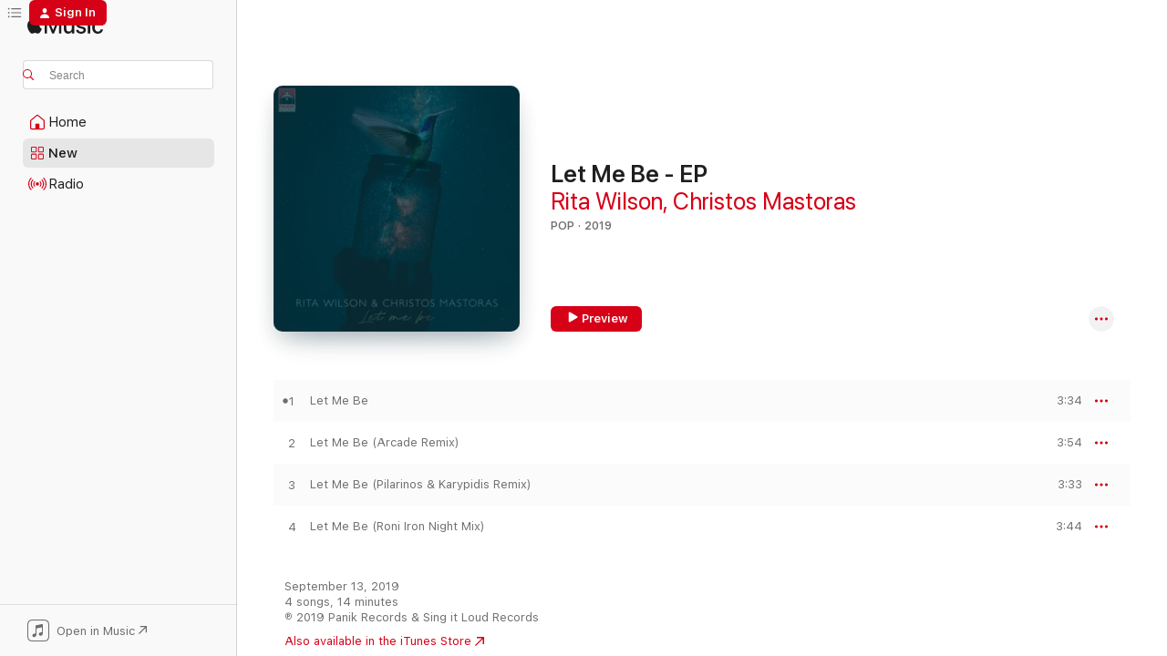

--- FILE ---
content_type: text/html
request_url: https://music.apple.com/us/album/let-me-be-ep/1479392089?at=1l3vpUI&ct=LFV_a89df9c6df7d600314a78c0e0bdc4229&itsct=catchall_p3&itscg=30440&ls=1&uo=5&app=itunes
body_size: 22356
content:
<!DOCTYPE html>
<html dir="ltr" lang="en-US">
    <head>
        <!-- prettier-ignore -->
        <meta charset="utf-8">
        <!-- prettier-ignore -->
        <meta http-equiv="X-UA-Compatible" content="IE=edge">
        <!-- prettier-ignore -->
        <meta
            name="viewport"
            content="width=device-width,initial-scale=1,interactive-widget=resizes-content"
        >
        <!-- prettier-ignore -->
        <meta name="applicable-device" content="pc,mobile">
        <!-- prettier-ignore -->
        <meta name="referrer" content="strict-origin">
        <!-- prettier-ignore -->
        <link
            rel="apple-touch-icon"
            sizes="180x180"
            href="/assets/favicon/favicon-180.png"
        >
        <!-- prettier-ignore -->
        <link
            rel="icon"
            type="image/png"
            sizes="32x32"
            href="/assets/favicon/favicon-32.png"
        >
        <!-- prettier-ignore -->
        <link
            rel="icon"
            type="image/png"
            sizes="16x16"
            href="/assets/favicon/favicon-16.png"
        >
        <!-- prettier-ignore -->
        <link
            rel="mask-icon"
            href="/assets/favicon/favicon.svg"
            color="#fa233b"
        >
        <!-- prettier-ignore -->
        <link rel="manifest" href="/manifest.json">

        <title>‎Let Me Be - EP - Album by Rita Wilson &amp; Christos Mastoras - Apple Music</title><!-- HEAD_svelte-1cypuwr_START --><link rel="preconnect" href="//www.apple.com/wss/fonts" crossorigin="anonymous"><link rel="stylesheet" href="//www.apple.com/wss/fonts?families=SF+Pro,v4%7CSF+Pro+Icons,v1&amp;display=swap" type="text/css" referrerpolicy="strict-origin-when-cross-origin"><!-- HEAD_svelte-1cypuwr_END --><!-- HEAD_svelte-eg3hvx_START -->    <meta name="description" content="Listen to Let Me Be - EP by Rita Wilson &amp; Christos Mastoras on Apple Music. 2019. 4 Songs. Duration: 14 minutes."> <meta name="keywords" content="listen, Let Me Be - EP, Rita Wilson &amp; Christos Mastoras, music, singles, songs, Pop, streaming music, apple music"> <link rel="canonical" href="https://music.apple.com/us/album/let-me-be-ep/1479392089">   <link rel="alternate" type="application/json+oembed" href="https://music.apple.com/api/oembed?url=https%3A%2F%2Fmusic.apple.com%2Fus%2Falbum%2Flet-me-be-ep%2F1479392089" title="Let Me Be - EP by Rita Wilson &amp; Christos Mastoras on Apple Music">  <meta name="al:ios:app_store_id" content="1108187390"> <meta name="al:ios:app_name" content="Apple Music"> <meta name="apple:content_id" content="1479392089"> <meta name="apple:title" content="Let Me Be - EP"> <meta name="apple:description" content="Listen to Let Me Be - EP by Rita Wilson &amp; Christos Mastoras on Apple Music. 2019. 4 Songs. Duration: 14 minutes.">   <meta property="og:title" content="Let Me Be - EP by Rita Wilson &amp; Christos Mastoras on Apple Music"> <meta property="og:description" content="Album · 2019 · 4 Songs"> <meta property="og:site_name" content="Apple Music - Web Player"> <meta property="og:url" content="https://music.apple.com/us/album/let-me-be-ep/1479392089"> <meta property="og:image" content="https://is1-ssl.mzstatic.com/image/thumb/Music124/v4/b0/07/9b/b0079bd0-71d5-6dc2-7a75-909b77144ce0/cover.jpg/1200x630bf-60.jpg"> <meta property="og:image:secure_url" content="https://is1-ssl.mzstatic.com/image/thumb/Music124/v4/b0/07/9b/b0079bd0-71d5-6dc2-7a75-909b77144ce0/cover.jpg/1200x630bf-60.jpg"> <meta property="og:image:alt" content="Let Me Be - EP by Rita Wilson &amp; Christos Mastoras on Apple Music"> <meta property="og:image:width" content="1200"> <meta property="og:image:height" content="630"> <meta property="og:image:type" content="image/jpg"> <meta property="og:type" content="music.album"> <meta property="og:locale" content="en_US">  <meta property="music:song_count" content="4"> <meta property="music:song" content="https://music.apple.com/us/song/let-me-be/1479392428"> <meta property="music:song:preview_url:secure_url" content="https://music.apple.com/us/song/let-me-be/1479392428"> <meta property="music:song:disc" content="1"> <meta property="music:song:duration" content="PT3M34S"> <meta property="music:song:track" content="1">  <meta property="music:song" content="https://music.apple.com/us/song/let-me-be-arcade-remix/1479392449"> <meta property="music:song:preview_url:secure_url" content="https://music.apple.com/us/song/let-me-be-arcade-remix/1479392449"> <meta property="music:song:disc" content="1"> <meta property="music:song:duration" content="PT3M54S"> <meta property="music:song:track" content="2">  <meta property="music:song" content="https://music.apple.com/us/song/let-me-be-pilarinos-karypidis-remix/1479392453"> <meta property="music:song:preview_url:secure_url" content="https://music.apple.com/us/song/let-me-be-pilarinos-karypidis-remix/1479392453"> <meta property="music:song:disc" content="1"> <meta property="music:song:duration" content="PT3M33S"> <meta property="music:song:track" content="3">  <meta property="music:song" content="https://music.apple.com/us/song/let-me-be-roni-iron-night-mix/1479392758"> <meta property="music:song:preview_url:secure_url" content="https://music.apple.com/us/song/let-me-be-roni-iron-night-mix/1479392758"> <meta property="music:song:disc" content="1"> <meta property="music:song:duration" content="PT3M44S"> <meta property="music:song:track" content="4">   <meta property="music:musician" content="https://music.apple.com/us/artist/rita-wilson/270048575"><meta property="music:musician" content="https://music.apple.com/us/artist/christos-mastoras/890553417"> <meta property="music:release_date" content="2019-09-13T00:00:00.000Z">   <meta name="twitter:title" content="Let Me Be - EP by Rita Wilson &amp; Christos Mastoras on Apple Music"> <meta name="twitter:description" content="Album · 2019 · 4 Songs"> <meta name="twitter:site" content="@AppleMusic"> <meta name="twitter:image" content="https://is1-ssl.mzstatic.com/image/thumb/Music124/v4/b0/07/9b/b0079bd0-71d5-6dc2-7a75-909b77144ce0/cover.jpg/600x600bf-60.jpg"> <meta name="twitter:image:alt" content="Let Me Be - EP by Rita Wilson &amp; Christos Mastoras on Apple Music"> <meta name="twitter:card" content="summary">       <!-- HTML_TAG_START -->
                <script id=schema:music-album type="application/ld+json">
                    {"@context":"http://schema.org","@type":"MusicAlbum","name":"Let Me Be - EP","description":"Listen to Let Me Be - EP by Rita Wilson & Christos Mastoras on Apple Music. 2019. 4 Songs. Duration: 14 minutes.","citation":[{"@type":"MusicAlbum","image":"https://is1-ssl.mzstatic.com/image/thumb/Music122/v4/f4/b9/57/f4b95780-1ee0-bf7b-6f7c-cfa6652683b1/cover.jpg/1200x630bb.jpg","url":"https://music.apple.com/us/album/misi-kardia-remix-pack-ep/1523744276","name":"Misi Kardia (Remix Pack) - EP"},{"@type":"MusicAlbum","image":"https://is1-ssl.mzstatic.com/image/thumb/Music3/v4/cd/1d/4a/cd1d4a5c-74b3-3f14-5789-7cf8b9c563a9/dj.wknxqziq.jpg/1200x630bb.jpg","url":"https://music.apple.com/us/album/all-this-love/299422280","name":"All This Love"},{"@type":"MusicAlbum","image":"https://is1-ssl.mzstatic.com/image/thumb/Music/v4/28/df/3d/28df3daf-375d-8861-bcc0-414ec6f107b7/887396193260.tif/1200x630bb.jpg","url":"https://music.apple.com/us/album/waves-remixes-pt-1-remixes/544421485","name":"Waves Remixes, Pt. 1 (Remixes)"},{"@type":"MusicAlbum","image":"https://is1-ssl.mzstatic.com/image/thumb/Music113/v4/dc/8e/cc/dc8eccba-df6d-2ba5-96fe-5ccfa65f22ab/193483684468.png/1200x630bb.jpg","url":"https://music.apple.com/us/album/in-the-mix-vol-9-by-petros-karras-mix/1608330978","name":"In The Mix Vol. 9 By Petros Karras (Mix)"},{"@type":"MusicAlbum","image":"https://is1-ssl.mzstatic.com/image/thumb/Music123/v4/4b/2e/ed/4b2eed29-59e2-82fe-fa0d-c7dfaba9f301/cover.jpg/1200x630bb.jpg","url":"https://music.apple.com/us/album/darlin-feat-marianna-voulgari-ep/1514066933","name":"Darlin' (feat. Marianna Voulgari) - EP"},{"@type":"MusicAlbum","image":"https://is1-ssl.mzstatic.com/image/thumb/Music125/v4/69/ee/f3/69eef3a1-ba8f-5386-1540-918092a6e8b7/17091.jpg/1200x630bb.jpg","url":"https://music.apple.com/us/album/the-boy-is-mine-ep/1576156685","name":"The Boy Is Mine - EP"},{"@type":"MusicAlbum","image":"https://is1-ssl.mzstatic.com/image/thumb/Music123/v4/06/97/d7/0697d71b-7dc6-ef4e-269d-c80ea837b06a/cover.jpg/1200x630bb.jpg","url":"https://music.apple.com/us/album/fallin-feat-dim-gerrard-remixes-ep/1458902452","name":"Fallin (feat. Dim Gerrard) [Remixes] - EP"},{"@type":"MusicAlbum","image":"https://is1-ssl.mzstatic.com/image/thumb/Music128/v4/d9/ee/db/d9eedbdf-a190-f7d8-d561-bcf14483c6c3/cover.jpg/1200x630bb.jpg","url":"https://music.apple.com/us/album/lost-in-aegean/1273282643","name":"Lost in Aegean"},{"@type":"MusicAlbum","image":"https://is1-ssl.mzstatic.com/image/thumb/Music116/v4/99/48/8a/99488a44-b09a-03c0-fe04-84e07dd9323a/196871707282.jpg/1200x630bb.jpg","url":"https://music.apple.com/us/album/renaissance-remixes-ep/1719965071","name":"Renaissance-Remixes - EP"},{"@type":"MusicAlbum","image":"https://is1-ssl.mzstatic.com/image/thumb/Music113/v4/b4/66/83/b466834b-5c00-069f-bf9f-ea60ecf3e5f5/091012469565.jpg/1200x630bb.jpg","url":"https://music.apple.com/us/album/daylight/1467233323","name":"Daylight"}],"tracks":[{"@type":"MusicRecording","name":"Let Me Be","duration":"PT3M34S","url":"https://music.apple.com/us/song/let-me-be/1479392428","offers":{"@type":"Offer","category":"free","price":0},"audio":{"@type":"AudioObject","potentialAction":{"@type":"ListenAction","expectsAcceptanceOf":{"@type":"Offer","category":"free"},"target":{"@type":"EntryPoint","actionPlatform":"https://music.apple.com/us/song/let-me-be/1479392428"}},"name":"Let Me Be","contentUrl":"https://audio-ssl.itunes.apple.com/itunes-assets/AudioPreview115/v4/58/15/51/581551fc-3178-63c0-e7e0-e19fb2b20521/mzaf_513861789621898494.plus.aac.ep.m4a","duration":"PT3M34S","uploadDate":"2019-09-13","thumbnailUrl":"https://is1-ssl.mzstatic.com/image/thumb/Music124/v4/b0/07/9b/b0079bd0-71d5-6dc2-7a75-909b77144ce0/cover.jpg/1200x630bb.jpg"}},{"@type":"MusicRecording","name":"Let Me Be (Arcade Remix)","duration":"PT3M54S","url":"https://music.apple.com/us/song/let-me-be-arcade-remix/1479392449","offers":{"@type":"Offer","category":"free","price":0},"audio":{"@type":"AudioObject","potentialAction":{"@type":"ListenAction","expectsAcceptanceOf":{"@type":"Offer","category":"free"},"target":{"@type":"EntryPoint","actionPlatform":"https://music.apple.com/us/song/let-me-be-arcade-remix/1479392449"}},"name":"Let Me Be (Arcade Remix)","contentUrl":"https://audio-ssl.itunes.apple.com/itunes-assets/AudioPreview113/v4/78/3a/80/783a8029-9b1d-78eb-5262-bf579646eaab/mzaf_12056332233032082124.plus.aac.ep.m4a","duration":"PT3M54S","uploadDate":"2019-09-13","thumbnailUrl":"https://is1-ssl.mzstatic.com/image/thumb/Music124/v4/b0/07/9b/b0079bd0-71d5-6dc2-7a75-909b77144ce0/cover.jpg/1200x630bb.jpg"}},{"@type":"MusicRecording","name":"Let Me Be (Pilarinos & Karypidis Remix)","duration":"PT3M33S","url":"https://music.apple.com/us/song/let-me-be-pilarinos-karypidis-remix/1479392453","offers":{"@type":"Offer","category":"free","price":0},"audio":{"@type":"AudioObject","potentialAction":{"@type":"ListenAction","expectsAcceptanceOf":{"@type":"Offer","category":"free"},"target":{"@type":"EntryPoint","actionPlatform":"https://music.apple.com/us/song/let-me-be-pilarinos-karypidis-remix/1479392453"}},"name":"Let Me Be (Pilarinos & Karypidis Remix)","contentUrl":"https://audio-ssl.itunes.apple.com/itunes-assets/AudioPreview113/v4/87/a5/7a/87a57ab2-509d-5f28-4ab9-212cc3d26e79/mzaf_1663575892194664499.plus.aac.ep.m4a","duration":"PT3M33S","uploadDate":"2019-09-13","thumbnailUrl":"https://is1-ssl.mzstatic.com/image/thumb/Music124/v4/b0/07/9b/b0079bd0-71d5-6dc2-7a75-909b77144ce0/cover.jpg/1200x630bb.jpg"}},{"@type":"MusicRecording","name":"Let Me Be (Roni Iron Night Mix)","duration":"PT3M44S","url":"https://music.apple.com/us/song/let-me-be-roni-iron-night-mix/1479392758","offers":{"@type":"Offer","category":"free","price":0},"audio":{"@type":"AudioObject","potentialAction":{"@type":"ListenAction","expectsAcceptanceOf":{"@type":"Offer","category":"free"},"target":{"@type":"EntryPoint","actionPlatform":"https://music.apple.com/us/song/let-me-be-roni-iron-night-mix/1479392758"}},"name":"Let Me Be (Roni Iron Night Mix)","contentUrl":"https://audio-ssl.itunes.apple.com/itunes-assets/AudioPreview123/v4/81/e7/f9/81e7f9d9-c1fb-b062-9bac-88f954c37cd7/mzaf_17273311081002375482.plus.aac.ep.m4a","duration":"PT3M44S","uploadDate":"2019-09-13","thumbnailUrl":"https://is1-ssl.mzstatic.com/image/thumb/Music124/v4/b0/07/9b/b0079bd0-71d5-6dc2-7a75-909b77144ce0/cover.jpg/1200x630bb.jpg"}}],"workExample":[{"@type":"MusicAlbum","image":"https://is1-ssl.mzstatic.com/image/thumb/Music112/v4/c8/87/a5/c887a50e-9b8f-a91c-669a-0c19e05d34bd/22UM1IM35513.rgb.jpg/1200x630bb.jpg","url":"https://music.apple.com/us/album/til-youre-home-from-a-man-called-otto-soundtrack-single/1655922316","name":"Til You're Home (From \"A Man Called Otto \" Soundtrack) - Single"},{"@type":"MusicAlbum","image":"https://is1-ssl.mzstatic.com/image/thumb/Music113/v4/23/f9/da/23f9dabb-03c9-ce42-935d-7da77c5f7605/5056167125402_1.jpg/1200x630bb.jpg","url":"https://music.apple.com/us/album/everybody-cries-from-the-outpost-single/1520512062","name":"Everybody Cries (From “THE OUTPOST”) - Single"},{"@type":"MusicAlbum","image":"https://is1-ssl.mzstatic.com/image/thumb/Music124/v4/44/ab/a5/44aba5bd-f72f-e83e-73c9-5138408b48f5/859742912719_cover.jpg/1200x630bb.jpg","url":"https://music.apple.com/us/album/pink-single/1536418012","name":"Pink - Single"},{"@type":"MusicAlbum","image":"https://is1-ssl.mzstatic.com/image/thumb/Music112/v4/83/a3/ab/83a3aba6-c441-15de-1d94-c8704d7b63af/196925068925.jpg/1200x630bb.jpg","url":"https://music.apple.com/us/album/songbird-single/1625177199","name":"Songbird - Single"},{"@type":"MusicAlbum","image":"https://is1-ssl.mzstatic.com/image/thumb/Music122/v4/f7/4f/99/f74f990f-4fc7-9107-529b-7a48a8c5a3a1/805859085563.jpg/1200x630bb.jpg","url":"https://music.apple.com/us/album/rita-wilson-now-forever-duets/1641140886","name":"Rita Wilson Now & Forever: Duets"},{"@type":"MusicAlbum","image":"https://is1-ssl.mzstatic.com/image/thumb/Music124/v4/ed/22/d9/ed22d9ca-eb7c-0ace-bf99-9f5e94cbf4f0/805859059663_cover.jpg/1200x630bb.jpg","url":"https://music.apple.com/us/album/am-fm/1224667249","name":"Am / Fm"},{"@type":"MusicAlbum","image":"https://is1-ssl.mzstatic.com/image/thumb/Music114/v4/87/47/03/874703da-091f-ab82-2110-bc3b27080e65/193483429229.jpg/1200x630bb.jpg","url":"https://music.apple.com/us/album/throw-me-a-party-single/1451120965","name":"Throw Me a Party - Single"},{"@type":"MusicAlbum","image":"https://is1-ssl.mzstatic.com/image/thumb/Music114/v4/6f/0a/45/6f0a452c-ea4d-625c-565f-0e222b1720fb/805859068061.jpg/1200x630bb.jpg","url":"https://music.apple.com/us/album/halfway-to-home/1451754469","name":"Halfway to Home"},{"@type":"MusicAlbum","image":"https://is1-ssl.mzstatic.com/image/thumb/Music123/v4/e9/d1/d3/e9d1d31f-8d1f-2773-ff08-88cd71ecb56f/195081405803.jpg/1200x630bb.jpg","url":"https://music.apple.com/us/album/wheres-my-country-song-single/1507877322","name":"Where's My Country Song? - Single"},{"@type":"MusicAlbum","image":"https://is1-ssl.mzstatic.com/image/thumb/Music117/v4/3b/78/cd/3b78cd68-9d88-0d69-f660-869fb1a4fdc5/805859060669_cover.jpg/1200x630bb.jpg","url":"https://music.apple.com/us/album/even-more-mine-from-my-big-fat-greek-wedding-2-single/1238292364","name":"Even More Mine (From \"My Big Fat Greek Wedding 2\") - Single"},{"@type":"MusicAlbum","image":"https://is1-ssl.mzstatic.com/image/thumb/Music126/v4/55/4f/38/554f38fb-981c-8d29-d906-57acf973e519/197188811600.jpg/1200x630bb.jpg","url":"https://music.apple.com/us/album/i-loved-you-first-duet-version-single/1684970334","name":"I Loved You First (Duet Version) - Single"},{"@type":"MusicAlbum","image":"https://is1-ssl.mzstatic.com/image/thumb/Music128/v4/a9/c1/ea/a9c1eaca-ead2-a6a4-cc59-fc32c6b4a4a2/805859066364.jpg/1200x630bb.jpg","url":"https://music.apple.com/us/album/bigger-picture/1434208744","name":"Bigger Picture"},{"@type":"MusicAlbum","image":"https://is1-ssl.mzstatic.com/image/thumb/Music112/v4/06/0d/bf/060dbf7d-1a78-7914-1a63-9f70c0c0faf6/016998513866.png/1200x630bb.jpg","url":"https://music.apple.com/us/album/hip-hop-hooray-remix-single/1605187156","name":"Hip Hop Hooray (Remix) - Single"},{"@type":"MusicAlbum","image":"https://is1-ssl.mzstatic.com/image/thumb/Music116/v4/2a/83/79/2a837956-c36a-9528-0413-80c4f72bc34e/805859082265.jpg/1200x630bb.jpg","url":"https://music.apple.com/us/album/count-your-blessings-single/1591500835","name":"Count Your Blessings - Single"},{"@type":"MusicAlbum","image":"https://is1-ssl.mzstatic.com/image/thumb/Music126/v4/7e/50/aa/7e50aaaa-2d63-61b9-3ee2-956fddb845c3/805859091465.jpg/1200x630bb.jpg","url":"https://music.apple.com/us/album/oli-mazi-we-are-all-together-single/1700302400","name":"OLI MAZI (We Are All Together) - Single"},{"@type":"MusicRecording","name":"Let Me Be","duration":"PT3M34S","url":"https://music.apple.com/us/song/let-me-be/1479392428","offers":{"@type":"Offer","category":"free","price":0},"audio":{"@type":"AudioObject","potentialAction":{"@type":"ListenAction","expectsAcceptanceOf":{"@type":"Offer","category":"free"},"target":{"@type":"EntryPoint","actionPlatform":"https://music.apple.com/us/song/let-me-be/1479392428"}},"name":"Let Me Be","contentUrl":"https://audio-ssl.itunes.apple.com/itunes-assets/AudioPreview115/v4/58/15/51/581551fc-3178-63c0-e7e0-e19fb2b20521/mzaf_513861789621898494.plus.aac.ep.m4a","duration":"PT3M34S","uploadDate":"2019-09-13","thumbnailUrl":"https://is1-ssl.mzstatic.com/image/thumb/Music124/v4/b0/07/9b/b0079bd0-71d5-6dc2-7a75-909b77144ce0/cover.jpg/1200x630bb.jpg"}},{"@type":"MusicRecording","name":"Let Me Be (Arcade Remix)","duration":"PT3M54S","url":"https://music.apple.com/us/song/let-me-be-arcade-remix/1479392449","offers":{"@type":"Offer","category":"free","price":0},"audio":{"@type":"AudioObject","potentialAction":{"@type":"ListenAction","expectsAcceptanceOf":{"@type":"Offer","category":"free"},"target":{"@type":"EntryPoint","actionPlatform":"https://music.apple.com/us/song/let-me-be-arcade-remix/1479392449"}},"name":"Let Me Be (Arcade Remix)","contentUrl":"https://audio-ssl.itunes.apple.com/itunes-assets/AudioPreview113/v4/78/3a/80/783a8029-9b1d-78eb-5262-bf579646eaab/mzaf_12056332233032082124.plus.aac.ep.m4a","duration":"PT3M54S","uploadDate":"2019-09-13","thumbnailUrl":"https://is1-ssl.mzstatic.com/image/thumb/Music124/v4/b0/07/9b/b0079bd0-71d5-6dc2-7a75-909b77144ce0/cover.jpg/1200x630bb.jpg"}},{"@type":"MusicRecording","name":"Let Me Be (Pilarinos & Karypidis Remix)","duration":"PT3M33S","url":"https://music.apple.com/us/song/let-me-be-pilarinos-karypidis-remix/1479392453","offers":{"@type":"Offer","category":"free","price":0},"audio":{"@type":"AudioObject","potentialAction":{"@type":"ListenAction","expectsAcceptanceOf":{"@type":"Offer","category":"free"},"target":{"@type":"EntryPoint","actionPlatform":"https://music.apple.com/us/song/let-me-be-pilarinos-karypidis-remix/1479392453"}},"name":"Let Me Be (Pilarinos & Karypidis Remix)","contentUrl":"https://audio-ssl.itunes.apple.com/itunes-assets/AudioPreview113/v4/87/a5/7a/87a57ab2-509d-5f28-4ab9-212cc3d26e79/mzaf_1663575892194664499.plus.aac.ep.m4a","duration":"PT3M33S","uploadDate":"2019-09-13","thumbnailUrl":"https://is1-ssl.mzstatic.com/image/thumb/Music124/v4/b0/07/9b/b0079bd0-71d5-6dc2-7a75-909b77144ce0/cover.jpg/1200x630bb.jpg"}},{"@type":"MusicRecording","name":"Let Me Be (Roni Iron Night Mix)","duration":"PT3M44S","url":"https://music.apple.com/us/song/let-me-be-roni-iron-night-mix/1479392758","offers":{"@type":"Offer","category":"free","price":0},"audio":{"@type":"AudioObject","potentialAction":{"@type":"ListenAction","expectsAcceptanceOf":{"@type":"Offer","category":"free"},"target":{"@type":"EntryPoint","actionPlatform":"https://music.apple.com/us/song/let-me-be-roni-iron-night-mix/1479392758"}},"name":"Let Me Be (Roni Iron Night Mix)","contentUrl":"https://audio-ssl.itunes.apple.com/itunes-assets/AudioPreview123/v4/81/e7/f9/81e7f9d9-c1fb-b062-9bac-88f954c37cd7/mzaf_17273311081002375482.plus.aac.ep.m4a","duration":"PT3M44S","uploadDate":"2019-09-13","thumbnailUrl":"https://is1-ssl.mzstatic.com/image/thumb/Music124/v4/b0/07/9b/b0079bd0-71d5-6dc2-7a75-909b77144ce0/cover.jpg/1200x630bb.jpg"}}],"url":"https://music.apple.com/us/album/let-me-be-ep/1479392089","image":"https://is1-ssl.mzstatic.com/image/thumb/Music124/v4/b0/07/9b/b0079bd0-71d5-6dc2-7a75-909b77144ce0/cover.jpg/1200x630bb.jpg","potentialAction":{"@type":"ListenAction","expectsAcceptanceOf":{"@type":"Offer","category":"free"},"target":{"@type":"EntryPoint","actionPlatform":"https://music.apple.com/us/album/let-me-be-ep/1479392089"}},"genre":["Pop","Music"],"datePublished":"2019-09-13","byArtist":[{"@type":"MusicGroup","url":"https://music.apple.com/us/artist/rita-wilson/270048575","name":"Rita Wilson"},{"@type":"MusicGroup","url":"https://music.apple.com/us/artist/christos-mastoras/890553417","name":"Christos Mastoras"}]}
                </script>
                <!-- HTML_TAG_END -->    <!-- HEAD_svelte-eg3hvx_END -->
      <script type="module" crossorigin src="/assets/index~8a6f659a1b.js"></script>
      <link rel="stylesheet" href="/assets/index~99bed3cf08.css">
      <script type="module">import.meta.url;import("_").catch(()=>1);async function* g(){};window.__vite_is_modern_browser=true;</script>
      <script type="module">!function(){if(window.__vite_is_modern_browser)return;console.warn("vite: loading legacy chunks, syntax error above and the same error below should be ignored");var e=document.getElementById("vite-legacy-polyfill"),n=document.createElement("script");n.src=e.src,n.onload=function(){System.import(document.getElementById('vite-legacy-entry').getAttribute('data-src'))},document.body.appendChild(n)}();</script>
    </head>
    <body>
        <script src="/assets/focus-visible/focus-visible.min.js"></script>
        
        <script
            async
            src="/includes/js-cdn/musickit/v3/amp/musickit.js"
        ></script>
        <script
            type="module"
            async
            src="/includes/js-cdn/musickit/v3/components/musickit-components/musickit-components.esm.js"
        ></script>
        <script
            nomodule
            async
            src="/includes/js-cdn/musickit/v3/components/musickit-components/musickit-components.js"
        ></script>
        <svg style="display: none" xmlns="http://www.w3.org/2000/svg">
            <symbol id="play-circle-fill" viewBox="0 0 60 60">
                <path
                    class="icon-circle-fill__circle"
                    fill="var(--iconCircleFillBG, transparent)"
                    d="M30 60c16.411 0 30-13.617 30-30C60 13.588 46.382 0 29.971 0 13.588 0 .001 13.588.001 30c0 16.383 13.617 30 30 30Z"
                />
                <path
                    fill="var(--iconFillArrow, var(--keyColor, black))"
                    d="M24.411 41.853c-1.41.853-3.028.177-3.028-1.294V19.47c0-1.44 1.735-2.058 3.028-1.294l17.265 10.235a1.89 1.89 0 0 1 0 3.265L24.411 41.853Z"
                />
            </symbol>
        </svg>
        <div class="body-container">
              <div class="app-container svelte-t3vj1e" data-testid="app-container">   <div class="header svelte-rjjbqs" data-testid="header"><nav data-testid="navigation" class="navigation svelte-13li0vp"><div class="navigation__header svelte-13li0vp"><div data-testid="logo" class="logo svelte-1o7dz8w"> <a aria-label="Apple Music" role="img" href="https://music.apple.com/us/home" class="svelte-1o7dz8w"><svg height="20" viewBox="0 0 83 20" width="83" xmlns="http://www.w3.org/2000/svg" class="logo" aria-hidden="true"><path d="M34.752 19.746V6.243h-.088l-5.433 13.503h-2.074L21.711 6.243h-.087v13.503h-2.548V1.399h3.235l5.833 14.621h.1l5.82-14.62h3.248v18.347h-2.56zm16.649 0h-2.586v-2.263h-.062c-.725 1.602-2.061 2.504-4.072 2.504-2.86 0-4.61-1.894-4.61-4.958V6.37h2.698v8.125c0 2.034.95 3.127 2.81 3.127 1.95 0 3.124-1.373 3.124-3.458V6.37H51.4v13.376zm7.394-13.618c3.06 0 5.046 1.73 5.134 4.196h-2.536c-.15-1.296-1.087-2.11-2.598-2.11-1.462 0-2.436.724-2.436 1.793 0 .839.6 1.41 2.023 1.741l2.136.496c2.686.636 3.71 1.704 3.71 3.636 0 2.442-2.236 4.12-5.333 4.12-3.285 0-5.26-1.64-5.509-4.183h2.673c.25 1.398 1.187 2.085 2.836 2.085 1.623 0 2.623-.687 2.623-1.78 0-.865-.487-1.373-1.924-1.704l-2.136-.508c-2.498-.585-3.735-1.806-3.735-3.75 0-2.391 2.049-4.032 5.072-4.032zM66.1 2.836c0-.878.7-1.577 1.561-1.577.862 0 1.55.7 1.55 1.577 0 .864-.688 1.576-1.55 1.576a1.573 1.573 0 0 1-1.56-1.576zm.212 3.534h2.698v13.376h-2.698zm14.089 4.603c-.275-1.424-1.324-2.556-3.085-2.556-2.086 0-3.46 1.767-3.46 4.64 0 2.938 1.386 4.642 3.485 4.642 1.66 0 2.748-.928 3.06-2.48H83C82.713 18.067 80.477 20 77.317 20c-3.76 0-6.208-2.62-6.208-6.942 0-4.247 2.448-6.93 6.183-6.93 3.385 0 5.446 2.213 5.683 4.845h-2.573zM10.824 3.189c-.698.834-1.805 1.496-2.913 1.398-.145-1.128.41-2.33 1.036-3.065C9.644.662 10.848.05 11.835 0c.121 1.178-.336 2.33-1.01 3.19zm.999 1.619c.624.049 2.425.244 3.578 1.98-.096.074-2.137 1.272-2.113 3.79.024 3.01 2.593 4.012 2.617 4.037-.024.074-.407 1.419-1.344 2.812-.817 1.224-1.657 2.422-3.002 2.447-1.297.024-1.73-.783-3.218-.783-1.489 0-1.97.758-3.194.807-1.297.048-2.28-1.297-3.097-2.52C.368 14.908-.904 10.408.825 7.375c.84-1.516 2.377-2.47 4.034-2.495 1.273-.023 2.45.857 3.218.857.769 0 2.137-1.027 3.746-.93z"></path></svg></a>   </div> <div class="search-input-wrapper svelte-nrtdem" data-testid="search-input"><div data-testid="amp-search-input" aria-controls="search-suggestions" aria-expanded="false" aria-haspopup="listbox" aria-owns="search-suggestions" class="search-input-container svelte-rg26q6" tabindex="-1" role=""><div class="flex-container svelte-rg26q6"><form id="search-input-form" class="svelte-rg26q6"><svg height="16" width="16" viewBox="0 0 16 16" class="search-svg" aria-hidden="true"><path d="M11.87 10.835c.018.015.035.03.051.047l3.864 3.863a.735.735 0 1 1-1.04 1.04l-3.863-3.864a.744.744 0 0 1-.047-.051 6.667 6.667 0 1 1 1.035-1.035zM6.667 12a5.333 5.333 0 1 0 0-10.667 5.333 5.333 0 0 0 0 10.667z"></path></svg> <input aria-autocomplete="list" aria-multiline="false" aria-controls="search-suggestions" aria-label="Search" placeholder="Search" spellcheck="false" autocomplete="off" autocorrect="off" autocapitalize="off" type="text" inputmode="search" class="search-input__text-field svelte-rg26q6" data-testid="search-input__text-field"></form> </div> <div data-testid="search-scope-bar"></div>   </div> </div></div> <div data-testid="navigation-content" class="navigation__content svelte-13li0vp" id="navigation" aria-hidden="false"><div class="navigation__scrollable-container svelte-13li0vp"><div data-testid="navigation-items-primary" class="navigation-items navigation-items--primary svelte-ng61m8"> <ul class="navigation-items__list svelte-ng61m8">  <li class="navigation-item navigation-item__home svelte-1a5yt87" aria-selected="false" data-testid="navigation-item"> <a href="https://music.apple.com/us/home" class="navigation-item__link svelte-1a5yt87" role="button" data-testid="home" aria-pressed="false"><div class="navigation-item__content svelte-zhx7t9"> <span class="navigation-item__icon svelte-zhx7t9"> <svg width="24" height="24" viewBox="0 0 24 24" xmlns="http://www.w3.org/2000/svg" aria-hidden="true"><path d="M5.93 20.16a1.94 1.94 0 0 1-1.43-.502c-.334-.335-.502-.794-.502-1.393v-7.142c0-.362.062-.688.177-.953.123-.264.326-.529.6-.75l6.145-5.157c.176-.141.344-.247.52-.318.176-.07.362-.105.564-.105.194 0 .388.035.565.105.176.07.352.177.52.318l6.146 5.158c.273.23.467.476.59.75.124.264.177.59.177.96v7.134c0 .59-.159 1.058-.503 1.393-.335.335-.811.503-1.428.503H5.929Zm12.14-1.172c.221 0 .406-.07.547-.212a.688.688 0 0 0 .22-.511v-7.142c0-.177-.026-.344-.087-.459a.97.97 0 0 0-.265-.353l-6.154-5.149a.756.756 0 0 0-.177-.115.37.37 0 0 0-.15-.035.37.37 0 0 0-.158.035l-.177.115-6.145 5.15a.982.982 0 0 0-.274.352 1.13 1.13 0 0 0-.088.468v7.133c0 .203.08.379.23.511a.744.744 0 0 0 .546.212h12.133Zm-8.323-4.7c0-.176.062-.326.177-.432a.6.6 0 0 1 .423-.159h3.315c.176 0 .326.053.432.16s.159.255.159.431v4.973H9.756v-4.973Z"></path></svg> </span> <span class="navigation-item__label svelte-zhx7t9"> Home </span> </div></a>  </li>  <li class="navigation-item navigation-item__new svelte-1a5yt87" aria-selected="false" data-testid="navigation-item"> <a href="https://music.apple.com/us/new" class="navigation-item__link svelte-1a5yt87" role="button" data-testid="new" aria-pressed="false"><div class="navigation-item__content svelte-zhx7t9"> <span class="navigation-item__icon svelte-zhx7t9"> <svg height="24" viewBox="0 0 24 24" width="24" aria-hidden="true"><path d="M9.92 11.354c.966 0 1.453-.487 1.453-1.49v-3.4c0-1.004-.487-1.483-1.453-1.483H6.452C5.487 4.981 5 5.46 5 6.464v3.4c0 1.003.487 1.49 1.452 1.49zm7.628 0c.965 0 1.452-.487 1.452-1.49v-3.4c0-1.004-.487-1.483-1.452-1.483h-3.46c-.974 0-1.46.479-1.46 1.483v3.4c0 1.003.486 1.49 1.46 1.49zm-7.65-1.073h-3.43c-.266 0-.396-.137-.396-.418v-3.4c0-.273.13-.41.396-.41h3.43c.265 0 .402.137.402.41v3.4c0 .281-.137.418-.403.418zm7.634 0h-3.43c-.273 0-.402-.137-.402-.418v-3.4c0-.273.129-.41.403-.41h3.43c.265 0 .395.137.395.41v3.4c0 .281-.13.418-.396.418zm-7.612 8.7c.966 0 1.453-.48 1.453-1.483v-3.407c0-.996-.487-1.483-1.453-1.483H6.452c-.965 0-1.452.487-1.452 1.483v3.407c0 1.004.487 1.483 1.452 1.483zm7.628 0c.965 0 1.452-.48 1.452-1.483v-3.407c0-.996-.487-1.483-1.452-1.483h-3.46c-.974 0-1.46.487-1.46 1.483v3.407c0 1.004.486 1.483 1.46 1.483zm-7.65-1.072h-3.43c-.266 0-.396-.137-.396-.41v-3.4c0-.282.13-.418.396-.418h3.43c.265 0 .402.136.402.418v3.4c0 .273-.137.41-.403.41zm7.634 0h-3.43c-.273 0-.402-.137-.402-.41v-3.4c0-.282.129-.418.403-.418h3.43c.265 0 .395.136.395.418v3.4c0 .273-.13.41-.396.41z" fill-opacity=".95"></path></svg> </span> <span class="navigation-item__label svelte-zhx7t9"> New </span> </div></a>  </li>  <li class="navigation-item navigation-item__radio svelte-1a5yt87" aria-selected="false" data-testid="navigation-item"> <a href="https://music.apple.com/us/radio" class="navigation-item__link svelte-1a5yt87" role="button" data-testid="radio" aria-pressed="false"><div class="navigation-item__content svelte-zhx7t9"> <span class="navigation-item__icon svelte-zhx7t9"> <svg width="24" height="24" viewBox="0 0 24 24" xmlns="http://www.w3.org/2000/svg" aria-hidden="true"><path d="M19.359 18.57C21.033 16.818 22 14.461 22 11.89s-.967-4.93-2.641-6.68c-.276-.292-.653-.26-.868-.023-.222.246-.176.591.085.868 1.466 1.535 2.272 3.593 2.272 5.835 0 2.241-.806 4.3-2.272 5.835-.261.268-.307.621-.085.86.215.245.592.276.868-.016zm-13.85.014c.222-.238.176-.59-.085-.86-1.474-1.535-2.272-3.593-2.272-5.834 0-2.242.798-4.3 2.272-5.835.261-.277.307-.622.085-.868-.215-.238-.592-.269-.868.023C2.967 6.96 2 9.318 2 11.89s.967 4.929 2.641 6.68c.276.29.653.26.868.014zm1.957-1.873c.223-.253.162-.583-.1-.867-.951-1.068-1.473-2.45-1.473-3.954 0-1.505.522-2.887 1.474-3.954.26-.284.322-.614.1-.876-.23-.26-.622-.26-.891.039-1.175 1.274-1.827 2.963-1.827 4.79 0 1.82.652 3.517 1.827 4.784.269.3.66.307.89.038zm9.958-.038c1.175-1.267 1.827-2.964 1.827-4.783 0-1.828-.652-3.517-1.827-4.791-.269-.3-.66-.3-.89-.039-.23.262-.162.592.092.876.96 1.067 1.481 2.449 1.481 3.954 0 1.504-.522 2.886-1.481 3.954-.254.284-.323.614-.092.867.23.269.621.261.89-.038zm-8.061-1.966c.23-.26.13-.568-.092-.883-.415-.522-.63-1.197-.63-1.934 0-.737.215-1.413.63-1.943.222-.307.322-.614.092-.875s-.653-.261-.906.054a4.385 4.385 0 0 0-.968 2.764 4.38 4.38 0 0 0 .968 2.756c.253.322.675.322.906.061zm6.18-.061a4.38 4.38 0 0 0 .968-2.756 4.385 4.385 0 0 0-.968-2.764c-.253-.315-.675-.315-.906-.054-.23.261-.138.568.092.875.415.53.63 1.206.63 1.943 0 .737-.215 1.412-.63 1.934-.23.315-.322.622-.092.883s.653.261.906-.061zm-3.547-.967c.96 0 1.789-.814 1.789-1.797s-.83-1.789-1.789-1.789c-.96 0-1.781.806-1.781 1.789 0 .983.821 1.797 1.781 1.797z"></path></svg> </span> <span class="navigation-item__label svelte-zhx7t9"> Radio </span> </div></a>  </li>  <li class="navigation-item navigation-item__search svelte-1a5yt87" aria-selected="false" data-testid="navigation-item"> <a href="https://music.apple.com/us/search" class="navigation-item__link svelte-1a5yt87" role="button" data-testid="search" aria-pressed="false"><div class="navigation-item__content svelte-zhx7t9"> <span class="navigation-item__icon svelte-zhx7t9"> <svg height="24" viewBox="0 0 24 24" width="24" aria-hidden="true"><path d="M17.979 18.553c.476 0 .813-.366.813-.835a.807.807 0 0 0-.235-.586l-3.45-3.457a5.61 5.61 0 0 0 1.158-3.413c0-3.098-2.535-5.633-5.633-5.633C7.542 4.63 5 7.156 5 10.262c0 3.098 2.534 5.632 5.632 5.632a5.614 5.614 0 0 0 3.274-1.055l3.472 3.472a.835.835 0 0 0 .6.242zm-7.347-3.875c-2.417 0-4.416-2-4.416-4.416 0-2.417 2-4.417 4.416-4.417 2.417 0 4.417 2 4.417 4.417s-2 4.416-4.417 4.416z" fill-opacity=".95"></path></svg> </span> <span class="navigation-item__label svelte-zhx7t9"> Search </span> </div></a>  </li></ul> </div>   </div> <div class="navigation__native-cta"><div slot="native-cta"><div data-testid="native-cta" class="native-cta svelte-6xh86f  native-cta--authenticated"><button class="native-cta__button svelte-6xh86f" data-testid="native-cta-button"><span class="native-cta__app-icon svelte-6xh86f"><svg width="24" height="24" xmlns="http://www.w3.org/2000/svg" xml:space="preserve" style="fill-rule:evenodd;clip-rule:evenodd;stroke-linejoin:round;stroke-miterlimit:2" viewBox="0 0 24 24" slot="app-icon" aria-hidden="true"><path d="M22.567 1.496C21.448.393 19.956.045 17.293.045H6.566c-2.508 0-4.028.376-5.12 1.465C.344 2.601 0 4.09 0 6.611v10.727c0 2.695.33 4.18 1.432 5.257 1.106 1.103 2.595 1.45 5.275 1.45h10.586c2.663 0 4.169-.347 5.274-1.45C23.656 21.504 24 20.033 24 17.338V6.752c0-2.694-.344-4.179-1.433-5.256Zm.411 4.9v11.299c0 1.898-.338 3.286-1.188 4.137-.851.864-2.256 1.191-4.141 1.191H6.35c-1.884 0-3.303-.341-4.154-1.191-.85-.851-1.174-2.239-1.174-4.137V6.54c0-2.014.324-3.445 1.16-4.295.851-.864 2.312-1.177 4.313-1.177h11.154c1.885 0 3.29.341 4.141 1.191.864.85 1.188 2.239 1.188 4.137Z" style="fill-rule:nonzero"></path><path d="M7.413 19.255c.987 0 2.48-.728 2.48-2.672v-6.385c0-.35.063-.428.378-.494l5.298-1.095c.351-.067.534.025.534.333l.035 4.286c0 .337-.182.586-.53.652l-1.014.228c-1.361.3-2.007.923-2.007 1.937 0 1.017.79 1.748 1.926 1.748.986 0 2.444-.679 2.444-2.64V5.654c0-.636-.279-.821-1.016-.66L9.646 6.298c-.448.091-.674.329-.674.699l.035 7.697c0 .336-.148.546-.446.613l-1.067.21c-1.329.266-1.986.93-1.986 1.993 0 1.017.786 1.745 1.905 1.745Z" style="fill-rule:nonzero"></path></svg></span> <span class="native-cta__label svelte-6xh86f">Open in Music</span> <span class="native-cta__arrow svelte-6xh86f"><svg height="16" width="16" viewBox="0 0 16 16" class="native-cta-action" aria-hidden="true"><path d="M1.559 16 13.795 3.764v8.962H16V0H3.274v2.205h8.962L0 14.441 1.559 16z"></path></svg></span></button> </div>  </div></div></div> </nav> </div>  <div class="player-bar player-bar__floating-player svelte-1rr9v04" data-testid="player-bar" aria-label="Music controls" aria-hidden="false">   </div>   <div id="scrollable-page" class="scrollable-page svelte-mt0bfj" data-main-content data-testid="main-section" aria-hidden="false"><main data-testid="main" class="svelte-bzjlhs"><div class="content-container svelte-bzjlhs" data-testid="content-container"><div class="search-input-wrapper svelte-nrtdem" data-testid="search-input"><div data-testid="amp-search-input" aria-controls="search-suggestions" aria-expanded="false" aria-haspopup="listbox" aria-owns="search-suggestions" class="search-input-container svelte-rg26q6" tabindex="-1" role=""><div class="flex-container svelte-rg26q6"><form id="search-input-form" class="svelte-rg26q6"><svg height="16" width="16" viewBox="0 0 16 16" class="search-svg" aria-hidden="true"><path d="M11.87 10.835c.018.015.035.03.051.047l3.864 3.863a.735.735 0 1 1-1.04 1.04l-3.863-3.864a.744.744 0 0 1-.047-.051 6.667 6.667 0 1 1 1.035-1.035zM6.667 12a5.333 5.333 0 1 0 0-10.667 5.333 5.333 0 0 0 0 10.667z"></path></svg> <input value="" aria-autocomplete="list" aria-multiline="false" aria-controls="search-suggestions" aria-label="Search" placeholder="Search" spellcheck="false" autocomplete="off" autocorrect="off" autocapitalize="off" type="text" inputmode="search" class="search-input__text-field svelte-rg26q6" data-testid="search-input__text-field"></form> </div> <div data-testid="search-scope-bar"> </div>   </div> </div>      <div class="section svelte-wa5vzl" data-testid="section-container" aria-label="Featured"> <div class="section-content svelte-wa5vzl" data-testid="section-content">  <div class="container-detail-header svelte-1uuona0 container-detail-header--no-description" data-testid="container-detail-header"><div slot="artwork"><div class="artwork__radiosity svelte-1agpw2h"> <div data-testid="artwork-component" class="artwork-component artwork-component--aspect-ratio artwork-component--orientation-square svelte-uduhys        artwork-component--has-borders" style="
            --artwork-bg-color: #012e39;
            --aspect-ratio: 1;
            --placeholder-bg-color: #012e39;
       ">   <picture class="svelte-uduhys"><source sizes=" (max-width:1319px) 296px,(min-width:1320px) and (max-width:1679px) 316px,316px" srcset="https://is1-ssl.mzstatic.com/image/thumb/Music124/v4/b0/07/9b/b0079bd0-71d5-6dc2-7a75-909b77144ce0/cover.jpg/296x296bb.webp 296w,https://is1-ssl.mzstatic.com/image/thumb/Music124/v4/b0/07/9b/b0079bd0-71d5-6dc2-7a75-909b77144ce0/cover.jpg/316x316bb.webp 316w,https://is1-ssl.mzstatic.com/image/thumb/Music124/v4/b0/07/9b/b0079bd0-71d5-6dc2-7a75-909b77144ce0/cover.jpg/592x592bb.webp 592w,https://is1-ssl.mzstatic.com/image/thumb/Music124/v4/b0/07/9b/b0079bd0-71d5-6dc2-7a75-909b77144ce0/cover.jpg/632x632bb.webp 632w" type="image/webp"> <source sizes=" (max-width:1319px) 296px,(min-width:1320px) and (max-width:1679px) 316px,316px" srcset="https://is1-ssl.mzstatic.com/image/thumb/Music124/v4/b0/07/9b/b0079bd0-71d5-6dc2-7a75-909b77144ce0/cover.jpg/296x296bb-60.jpg 296w,https://is1-ssl.mzstatic.com/image/thumb/Music124/v4/b0/07/9b/b0079bd0-71d5-6dc2-7a75-909b77144ce0/cover.jpg/316x316bb-60.jpg 316w,https://is1-ssl.mzstatic.com/image/thumb/Music124/v4/b0/07/9b/b0079bd0-71d5-6dc2-7a75-909b77144ce0/cover.jpg/592x592bb-60.jpg 592w,https://is1-ssl.mzstatic.com/image/thumb/Music124/v4/b0/07/9b/b0079bd0-71d5-6dc2-7a75-909b77144ce0/cover.jpg/632x632bb-60.jpg 632w" type="image/jpeg"> <img alt="" class="artwork-component__contents artwork-component__image svelte-uduhys" loading="lazy" src="/assets/artwork/1x1.gif" role="presentation" decoding="async" width="316" height="316" fetchpriority="auto" style="opacity: 1;"></picture> </div></div> <div data-testid="artwork-component" class="artwork-component artwork-component--aspect-ratio artwork-component--orientation-square svelte-uduhys        artwork-component--has-borders" style="
            --artwork-bg-color: #012e39;
            --aspect-ratio: 1;
            --placeholder-bg-color: #012e39;
       ">   <picture class="svelte-uduhys"><source sizes=" (max-width:1319px) 296px,(min-width:1320px) and (max-width:1679px) 316px,316px" srcset="https://is1-ssl.mzstatic.com/image/thumb/Music124/v4/b0/07/9b/b0079bd0-71d5-6dc2-7a75-909b77144ce0/cover.jpg/296x296bb.webp 296w,https://is1-ssl.mzstatic.com/image/thumb/Music124/v4/b0/07/9b/b0079bd0-71d5-6dc2-7a75-909b77144ce0/cover.jpg/316x316bb.webp 316w,https://is1-ssl.mzstatic.com/image/thumb/Music124/v4/b0/07/9b/b0079bd0-71d5-6dc2-7a75-909b77144ce0/cover.jpg/592x592bb.webp 592w,https://is1-ssl.mzstatic.com/image/thumb/Music124/v4/b0/07/9b/b0079bd0-71d5-6dc2-7a75-909b77144ce0/cover.jpg/632x632bb.webp 632w" type="image/webp"> <source sizes=" (max-width:1319px) 296px,(min-width:1320px) and (max-width:1679px) 316px,316px" srcset="https://is1-ssl.mzstatic.com/image/thumb/Music124/v4/b0/07/9b/b0079bd0-71d5-6dc2-7a75-909b77144ce0/cover.jpg/296x296bb-60.jpg 296w,https://is1-ssl.mzstatic.com/image/thumb/Music124/v4/b0/07/9b/b0079bd0-71d5-6dc2-7a75-909b77144ce0/cover.jpg/316x316bb-60.jpg 316w,https://is1-ssl.mzstatic.com/image/thumb/Music124/v4/b0/07/9b/b0079bd0-71d5-6dc2-7a75-909b77144ce0/cover.jpg/592x592bb-60.jpg 592w,https://is1-ssl.mzstatic.com/image/thumb/Music124/v4/b0/07/9b/b0079bd0-71d5-6dc2-7a75-909b77144ce0/cover.jpg/632x632bb-60.jpg 632w" type="image/jpeg"> <img alt="Let Me Be - EP" class="artwork-component__contents artwork-component__image svelte-uduhys" loading="lazy" src="/assets/artwork/1x1.gif" role="presentation" decoding="async" width="316" height="316" fetchpriority="auto" style="opacity: 1;"></picture> </div></div> <div class="headings svelte-1uuona0"> <h1 class="headings__title svelte-1uuona0" data-testid="non-editable-product-title"><span dir="auto">Let Me Be - EP</span> <span class="headings__badges svelte-1uuona0">   </span></h1> <div class="headings__subtitles svelte-1uuona0" data-testid="product-subtitles"> <a data-testid="click-action" class="click-action svelte-c0t0j2" href="https://music.apple.com/us/artist/rita-wilson/270048575">Rita Wilson</a>,  <a data-testid="click-action" class="click-action svelte-c0t0j2" href="https://music.apple.com/us/artist/christos-mastoras/890553417">Christos Mastoras</a> </div> <div class="headings__tertiary-titles"> </div> <div class="headings__metadata-bottom svelte-1uuona0">POP · 2019 </div></div>  <div class="primary-actions svelte-1uuona0"><div class="primary-actions__button primary-actions__button--play svelte-1uuona0"><div data-testid="button-action" class="button svelte-rka6wn primary"><button data-testid="click-action" class="click-action svelte-c0t0j2" aria-label="" ><span class="icon svelte-rka6wn" data-testid="play-icon"><svg height="16" viewBox="0 0 16 16" width="16"><path d="m4.4 15.14 10.386-6.096c.842-.459.794-1.64 0-2.097L4.401.85c-.87-.53-2-.12-2 .82v12.625c0 .966 1.06 1.4 2 .844z"></path></svg></span>  Preview</button> </div> </div> <div class="primary-actions__button primary-actions__button--shuffle svelte-1uuona0"> </div></div> <div class="secondary-actions svelte-1uuona0"><div class="secondary-actions svelte-1agpw2h" slot="secondary-actions">  <div class="cloud-buttons svelte-u0auos" data-testid="cloud-buttons">  <amp-contextual-menu-button config="[object Object]" class="svelte-1sn4kz"> <span aria-label="MORE" class="more-button svelte-1sn4kz more-button--platter" data-testid="more-button" slot="trigger-content"><svg width="28" height="28" viewBox="0 0 28 28" class="glyph" xmlns="http://www.w3.org/2000/svg"><circle fill="var(--iconCircleFill, transparent)" cx="14" cy="14" r="14"></circle><path fill="var(--iconEllipsisFill, white)" d="M10.105 14c0-.87-.687-1.55-1.564-1.55-.862 0-1.557.695-1.557 1.55 0 .848.695 1.55 1.557 1.55.855 0 1.564-.702 1.564-1.55zm5.437 0c0-.87-.68-1.55-1.542-1.55A1.55 1.55 0 0012.45 14c0 .848.695 1.55 1.55 1.55.848 0 1.542-.702 1.542-1.55zm5.474 0c0-.87-.687-1.55-1.557-1.55-.87 0-1.564.695-1.564 1.55 0 .848.694 1.55 1.564 1.55.848 0 1.557-.702 1.557-1.55z"></path></svg></span> </amp-contextual-menu-button></div></div></div></div> </div>   </div><div class="section svelte-wa5vzl" data-testid="section-container"> <div class="section-content svelte-wa5vzl" data-testid="section-content">  <div class="placeholder-table svelte-wa5vzl"> <div><div class="placeholder-row svelte-wa5vzl placeholder-row--even placeholder-row--album"></div><div class="placeholder-row svelte-wa5vzl  placeholder-row--album"></div><div class="placeholder-row svelte-wa5vzl placeholder-row--even placeholder-row--album"></div><div class="placeholder-row svelte-wa5vzl  placeholder-row--album"></div></div></div> </div>   </div><div class="section svelte-wa5vzl" data-testid="section-container"> <div class="section-content svelte-wa5vzl" data-testid="section-content"> <div class="tracklist-footer svelte-1tm9k9g tracklist-footer--album" data-testid="tracklist-footer"><div class="footer-body svelte-1tm9k9g"><p class="description svelte-1tm9k9g" data-testid="tracklist-footer-description">September 13, 2019
4 songs, 14 minutes
℗ 2019 Panik Records &amp; Sing it Loud Records</p>  <div class="tracklist-footer__native-cta-wrapper svelte-1tm9k9g"><div class="button svelte-yk984v       button--text-button" data-testid="button-base-wrapper"><button data-testid="button-base" aria-label="Also available in the iTunes Store" type="button"  class="svelte-yk984v link"> Also available in the iTunes Store <svg height="16" width="16" viewBox="0 0 16 16" class="web-to-native__action" aria-hidden="true" data-testid="cta-button-arrow-icon"><path d="M1.559 16 13.795 3.764v8.962H16V0H3.274v2.205h8.962L0 14.441 1.559 16z"></path></svg> </button> </div></div></div> <div class="tracklist-footer__friends svelte-1tm9k9g"> </div></div></div>   </div><div class="section svelte-wa5vzl      section--alternate" data-testid="section-container"> <div class="section-content svelte-wa5vzl" data-testid="section-content"> <div class="spacer-wrapper svelte-14fis98"></div></div>   </div><div class="section svelte-wa5vzl      section--alternate" data-testid="section-container" aria-label="More By Rita Wilson"> <div class="section-content svelte-wa5vzl" data-testid="section-content"><div class="header svelte-rnrb59">  <div class="header-title-wrapper svelte-rnrb59">   <h2 class="title svelte-rnrb59 title-link" data-testid="header-title"><button type="button" class="title__button svelte-rnrb59" role="link" tabindex="0"><span class="dir-wrapper" dir="auto">More By Rita Wilson</span> <svg class="chevron" xmlns="http://www.w3.org/2000/svg" viewBox="0 0 64 64" aria-hidden="true"><path d="M19.817 61.863c1.48 0 2.672-.515 3.702-1.546l24.243-23.63c1.352-1.385 1.996-2.737 2.028-4.443 0-1.674-.644-3.09-2.028-4.443L23.519 4.138c-1.03-.998-2.253-1.513-3.702-1.513-2.994 0-5.409 2.382-5.409 5.344 0 1.481.612 2.833 1.739 3.96l20.99 20.347-20.99 20.283c-1.127 1.126-1.739 2.478-1.739 3.96 0 2.93 2.415 5.344 5.409 5.344Z"></path></svg></button></h2> </div>   </div>   <div class="svelte-1dd7dqt shelf"><section data-testid="shelf-component" class="shelf-grid shelf-grid--onhover svelte-12rmzef" style="
            --grid-max-content-xsmall: 144px; --grid-column-gap-xsmall: 10px; --grid-row-gap-xsmall: 24px; --grid-small: 4; --grid-column-gap-small: 20px; --grid-row-gap-small: 24px; --grid-medium: 5; --grid-column-gap-medium: 20px; --grid-row-gap-medium: 24px; --grid-large: 6; --grid-column-gap-large: 20px; --grid-row-gap-large: 24px; --grid-xlarge: 6; --grid-column-gap-xlarge: 20px; --grid-row-gap-xlarge: 24px;
            --grid-type: G;
            --grid-rows: 1;
            --standard-lockup-shadow-offset: 15px;
            
        "> <div class="shelf-grid__body svelte-12rmzef" data-testid="shelf-body">   <button disabled aria-label="Previous Page" type="button" class="shelf-grid-nav__arrow shelf-grid-nav__arrow--left svelte-1xmivhv" data-testid="shelf-button-left" style="--offset: 
                        calc(25px * -1);
                    ;"><svg viewBox="0 0 9 31" xmlns="http://www.w3.org/2000/svg"><path d="M5.275 29.46a1.61 1.61 0 0 0 1.456 1.077c1.018 0 1.772-.737 1.772-1.737 0-.526-.277-1.186-.449-1.62l-4.68-11.912L8.05 3.363c.172-.442.45-1.116.45-1.625A1.702 1.702 0 0 0 6.728.002a1.603 1.603 0 0 0-1.456 1.09L.675 12.774c-.301.775-.677 1.744-.677 2.495 0 .754.376 1.705.677 2.498L5.272 29.46Z"></path></svg></button> <ul slot="shelf-content" class="shelf-grid__list shelf-grid__list--grid-type-G shelf-grid__list--grid-rows-1 svelte-12rmzef" role="list" tabindex="-1" data-testid="shelf-item-list">   <li class="shelf-grid__list-item svelte-12rmzef" data-index="0" aria-hidden="true"><div class="svelte-12rmzef"><div class="square-lockup-wrapper" data-testid="square-lockup-wrapper">  <div class="product-lockup svelte-1tr6noh" aria-label="Til You're Home (From &quot;A Man Called Otto &quot; Soundtrack) - Single, 2022" data-testid="product-lockup"><div class="product-lockup__artwork svelte-1tr6noh has-controls" aria-hidden="false"> <div data-testid="artwork-component" class="artwork-component artwork-component--aspect-ratio artwork-component--orientation-square svelte-uduhys    artwork-component--fullwidth    artwork-component--has-borders" style="
            --artwork-bg-color: #f0f4e8;
            --aspect-ratio: 1;
            --placeholder-bg-color: #f0f4e8;
       ">   <picture class="svelte-uduhys"><source sizes=" (max-width:1319px) 296px,(min-width:1320px) and (max-width:1679px) 316px,316px" srcset="https://is1-ssl.mzstatic.com/image/thumb/Music112/v4/c8/87/a5/c887a50e-9b8f-a91c-669a-0c19e05d34bd/22UM1IM35513.rgb.jpg/296x296bf.webp 296w,https://is1-ssl.mzstatic.com/image/thumb/Music112/v4/c8/87/a5/c887a50e-9b8f-a91c-669a-0c19e05d34bd/22UM1IM35513.rgb.jpg/316x316bf.webp 316w,https://is1-ssl.mzstatic.com/image/thumb/Music112/v4/c8/87/a5/c887a50e-9b8f-a91c-669a-0c19e05d34bd/22UM1IM35513.rgb.jpg/592x592bf.webp 592w,https://is1-ssl.mzstatic.com/image/thumb/Music112/v4/c8/87/a5/c887a50e-9b8f-a91c-669a-0c19e05d34bd/22UM1IM35513.rgb.jpg/632x632bf.webp 632w" type="image/webp"> <source sizes=" (max-width:1319px) 296px,(min-width:1320px) and (max-width:1679px) 316px,316px" srcset="https://is1-ssl.mzstatic.com/image/thumb/Music112/v4/c8/87/a5/c887a50e-9b8f-a91c-669a-0c19e05d34bd/22UM1IM35513.rgb.jpg/296x296bf-60.jpg 296w,https://is1-ssl.mzstatic.com/image/thumb/Music112/v4/c8/87/a5/c887a50e-9b8f-a91c-669a-0c19e05d34bd/22UM1IM35513.rgb.jpg/316x316bf-60.jpg 316w,https://is1-ssl.mzstatic.com/image/thumb/Music112/v4/c8/87/a5/c887a50e-9b8f-a91c-669a-0c19e05d34bd/22UM1IM35513.rgb.jpg/592x592bf-60.jpg 592w,https://is1-ssl.mzstatic.com/image/thumb/Music112/v4/c8/87/a5/c887a50e-9b8f-a91c-669a-0c19e05d34bd/22UM1IM35513.rgb.jpg/632x632bf-60.jpg 632w" type="image/jpeg"> <img alt="Til You're Home (From &quot;A Man Called Otto &quot; Soundtrack) - Single" class="artwork-component__contents artwork-component__image svelte-uduhys" loading="lazy" src="/assets/artwork/1x1.gif" role="presentation" decoding="async" width="316" height="316" fetchpriority="auto" style="opacity: 1;"></picture> </div> <div class="square-lockup__social svelte-152pqr7" slot="artwork-metadata-overlay"></div> <div data-testid="lockup-control" class="product-lockup__controls svelte-1tr6noh"><a class="product-lockup__link svelte-1tr6noh" data-testid="product-lockup-link" aria-label="Til You're Home (From &quot;A Man Called Otto &quot; Soundtrack) - Single, 2022" href="https://music.apple.com/us/album/til-youre-home-from-a-man-called-otto-soundtrack-single/1655922316">Til You're Home (From "A Man Called Otto " Soundtrack) - Single</a> <div data-testid="play-button" class="product-lockup__play-button svelte-1tr6noh"><button aria-label="Play Til You're Home (From &quot;A Man Called Otto &quot; Soundtrack) - Single" class="play-button svelte-19j07e7 play-button--platter" data-testid="play-button"><svg aria-hidden="true" class="icon play-svg" data-testid="play-icon" iconState="play"><use href="#play-circle-fill"></use></svg> </button> </div> <div data-testid="context-button" class="product-lockup__context-button svelte-1tr6noh"><div slot="context-button"><amp-contextual-menu-button config="[object Object]" class="svelte-1sn4kz"> <span aria-label="MORE" class="more-button svelte-1sn4kz more-button--platter  more-button--material" data-testid="more-button" slot="trigger-content"><svg width="28" height="28" viewBox="0 0 28 28" class="glyph" xmlns="http://www.w3.org/2000/svg"><circle fill="var(--iconCircleFill, transparent)" cx="14" cy="14" r="14"></circle><path fill="var(--iconEllipsisFill, white)" d="M10.105 14c0-.87-.687-1.55-1.564-1.55-.862 0-1.557.695-1.557 1.55 0 .848.695 1.55 1.557 1.55.855 0 1.564-.702 1.564-1.55zm5.437 0c0-.87-.68-1.55-1.542-1.55A1.55 1.55 0 0012.45 14c0 .848.695 1.55 1.55 1.55.848 0 1.542-.702 1.542-1.55zm5.474 0c0-.87-.687-1.55-1.557-1.55-.87 0-1.564.695-1.564 1.55 0 .848.694 1.55 1.564 1.55.848 0 1.557-.702 1.557-1.55z"></path></svg></span> </amp-contextual-menu-button></div></div></div></div> <div class="product-lockup__content svelte-1tr6noh"> <div class="product-lockup__content-details svelte-1tr6noh product-lockup__content-details--no-subtitle-link" dir="auto"><div class="product-lockup__title-link svelte-1tr6noh product-lockup__title-link--multiline"> <div class="multiline-clamp svelte-1a7gcr6 multiline-clamp--overflow   multiline-clamp--with-badge" style="--mc-lineClamp: var(--defaultClampOverride, 2);" role="text"> <span class="multiline-clamp__text svelte-1a7gcr6"><a href="https://music.apple.com/us/album/til-youre-home-from-a-man-called-otto-soundtrack-single/1655922316" data-testid="product-lockup-title" class="product-lockup__title svelte-1tr6noh">Til You're Home (From "A Man Called Otto " Soundtrack) - Single</a></span><span class="multiline-clamp__badge svelte-1a7gcr6">  </span> </div> </div>  <p data-testid="product-lockup-subtitles" class="product-lockup__subtitle-links svelte-1tr6noh  product-lockup__subtitle-links--singlet"> <div class="multiline-clamp svelte-1a7gcr6 multiline-clamp--overflow" style="--mc-lineClamp: var(--defaultClampOverride, 1);" role="text"> <span class="multiline-clamp__text svelte-1a7gcr6"> <span data-testid="product-lockup-subtitle" class="product-lockup__subtitle svelte-1tr6noh">2022</span></span> </div></p></div></div> </div> </div> </div></li>   <li class="shelf-grid__list-item svelte-12rmzef" data-index="1" aria-hidden="true"><div class="svelte-12rmzef"><div class="square-lockup-wrapper" data-testid="square-lockup-wrapper">  <div class="product-lockup svelte-1tr6noh" aria-label="Everybody Cries (From “THE OUTPOST”) - Single, 2020" data-testid="product-lockup"><div class="product-lockup__artwork svelte-1tr6noh has-controls" aria-hidden="false"> <div data-testid="artwork-component" class="artwork-component artwork-component--aspect-ratio artwork-component--orientation-square svelte-uduhys    artwork-component--fullwidth    artwork-component--has-borders" style="
            --artwork-bg-color: #091c21;
            --aspect-ratio: 1;
            --placeholder-bg-color: #091c21;
       ">   <picture class="svelte-uduhys"><source sizes=" (max-width:1319px) 296px,(min-width:1320px) and (max-width:1679px) 316px,316px" srcset="https://is1-ssl.mzstatic.com/image/thumb/Music113/v4/23/f9/da/23f9dabb-03c9-ce42-935d-7da77c5f7605/5056167125402_1.jpg/296x296bf.webp 296w,https://is1-ssl.mzstatic.com/image/thumb/Music113/v4/23/f9/da/23f9dabb-03c9-ce42-935d-7da77c5f7605/5056167125402_1.jpg/316x316bf.webp 316w,https://is1-ssl.mzstatic.com/image/thumb/Music113/v4/23/f9/da/23f9dabb-03c9-ce42-935d-7da77c5f7605/5056167125402_1.jpg/592x592bf.webp 592w,https://is1-ssl.mzstatic.com/image/thumb/Music113/v4/23/f9/da/23f9dabb-03c9-ce42-935d-7da77c5f7605/5056167125402_1.jpg/632x632bf.webp 632w" type="image/webp"> <source sizes=" (max-width:1319px) 296px,(min-width:1320px) and (max-width:1679px) 316px,316px" srcset="https://is1-ssl.mzstatic.com/image/thumb/Music113/v4/23/f9/da/23f9dabb-03c9-ce42-935d-7da77c5f7605/5056167125402_1.jpg/296x296bf-60.jpg 296w,https://is1-ssl.mzstatic.com/image/thumb/Music113/v4/23/f9/da/23f9dabb-03c9-ce42-935d-7da77c5f7605/5056167125402_1.jpg/316x316bf-60.jpg 316w,https://is1-ssl.mzstatic.com/image/thumb/Music113/v4/23/f9/da/23f9dabb-03c9-ce42-935d-7da77c5f7605/5056167125402_1.jpg/592x592bf-60.jpg 592w,https://is1-ssl.mzstatic.com/image/thumb/Music113/v4/23/f9/da/23f9dabb-03c9-ce42-935d-7da77c5f7605/5056167125402_1.jpg/632x632bf-60.jpg 632w" type="image/jpeg"> <img alt="Everybody Cries (From “THE OUTPOST”) - Single" class="artwork-component__contents artwork-component__image svelte-uduhys" loading="lazy" src="/assets/artwork/1x1.gif" role="presentation" decoding="async" width="316" height="316" fetchpriority="auto" style="opacity: 1;"></picture> </div> <div class="square-lockup__social svelte-152pqr7" slot="artwork-metadata-overlay"></div> <div data-testid="lockup-control" class="product-lockup__controls svelte-1tr6noh"><a class="product-lockup__link svelte-1tr6noh" data-testid="product-lockup-link" aria-label="Everybody Cries (From “THE OUTPOST”) - Single, 2020" href="https://music.apple.com/us/album/everybody-cries-from-the-outpost-single/1520512062">Everybody Cries (From “THE OUTPOST”) - Single</a> <div data-testid="play-button" class="product-lockup__play-button svelte-1tr6noh"><button aria-label="Play Everybody Cries (From “THE OUTPOST”) - Single" class="play-button svelte-19j07e7 play-button--platter" data-testid="play-button"><svg aria-hidden="true" class="icon play-svg" data-testid="play-icon" iconState="play"><use href="#play-circle-fill"></use></svg> </button> </div> <div data-testid="context-button" class="product-lockup__context-button svelte-1tr6noh"><div slot="context-button"><amp-contextual-menu-button config="[object Object]" class="svelte-1sn4kz"> <span aria-label="MORE" class="more-button svelte-1sn4kz more-button--platter  more-button--material" data-testid="more-button" slot="trigger-content"><svg width="28" height="28" viewBox="0 0 28 28" class="glyph" xmlns="http://www.w3.org/2000/svg"><circle fill="var(--iconCircleFill, transparent)" cx="14" cy="14" r="14"></circle><path fill="var(--iconEllipsisFill, white)" d="M10.105 14c0-.87-.687-1.55-1.564-1.55-.862 0-1.557.695-1.557 1.55 0 .848.695 1.55 1.557 1.55.855 0 1.564-.702 1.564-1.55zm5.437 0c0-.87-.68-1.55-1.542-1.55A1.55 1.55 0 0012.45 14c0 .848.695 1.55 1.55 1.55.848 0 1.542-.702 1.542-1.55zm5.474 0c0-.87-.687-1.55-1.557-1.55-.87 0-1.564.695-1.564 1.55 0 .848.694 1.55 1.564 1.55.848 0 1.557-.702 1.557-1.55z"></path></svg></span> </amp-contextual-menu-button></div></div></div></div> <div class="product-lockup__content svelte-1tr6noh"> <div class="product-lockup__content-details svelte-1tr6noh product-lockup__content-details--no-subtitle-link" dir="auto"><div class="product-lockup__title-link svelte-1tr6noh product-lockup__title-link--multiline"> <div class="multiline-clamp svelte-1a7gcr6 multiline-clamp--overflow   multiline-clamp--with-badge" style="--mc-lineClamp: var(--defaultClampOverride, 2);" role="text"> <span class="multiline-clamp__text svelte-1a7gcr6"><a href="https://music.apple.com/us/album/everybody-cries-from-the-outpost-single/1520512062" data-testid="product-lockup-title" class="product-lockup__title svelte-1tr6noh">Everybody Cries (From “THE OUTPOST”) - Single</a></span><span class="multiline-clamp__badge svelte-1a7gcr6">  </span> </div> </div>  <p data-testid="product-lockup-subtitles" class="product-lockup__subtitle-links svelte-1tr6noh  product-lockup__subtitle-links--singlet"> <div class="multiline-clamp svelte-1a7gcr6 multiline-clamp--overflow" style="--mc-lineClamp: var(--defaultClampOverride, 1);" role="text"> <span class="multiline-clamp__text svelte-1a7gcr6"> <span data-testid="product-lockup-subtitle" class="product-lockup__subtitle svelte-1tr6noh">2020</span></span> </div></p></div></div> </div> </div> </div></li>   <li class="shelf-grid__list-item svelte-12rmzef" data-index="2" aria-hidden="true"><div class="svelte-12rmzef"><div class="square-lockup-wrapper" data-testid="square-lockup-wrapper">  <div class="product-lockup svelte-1tr6noh" aria-label="Pink - Single, 2020" data-testid="product-lockup"><div class="product-lockup__artwork svelte-1tr6noh has-controls" aria-hidden="false"> <div data-testid="artwork-component" class="artwork-component artwork-component--aspect-ratio artwork-component--orientation-square svelte-uduhys    artwork-component--fullwidth    artwork-component--has-borders" style="
            --artwork-bg-color: #f1f1f1;
            --aspect-ratio: 1;
            --placeholder-bg-color: #f1f1f1;
       ">   <picture class="svelte-uduhys"><source sizes=" (max-width:1319px) 296px,(min-width:1320px) and (max-width:1679px) 316px,316px" srcset="https://is1-ssl.mzstatic.com/image/thumb/Music124/v4/44/ab/a5/44aba5bd-f72f-e83e-73c9-5138408b48f5/859742912719_cover.jpg/296x296bf.webp 296w,https://is1-ssl.mzstatic.com/image/thumb/Music124/v4/44/ab/a5/44aba5bd-f72f-e83e-73c9-5138408b48f5/859742912719_cover.jpg/316x316bf.webp 316w,https://is1-ssl.mzstatic.com/image/thumb/Music124/v4/44/ab/a5/44aba5bd-f72f-e83e-73c9-5138408b48f5/859742912719_cover.jpg/592x592bf.webp 592w,https://is1-ssl.mzstatic.com/image/thumb/Music124/v4/44/ab/a5/44aba5bd-f72f-e83e-73c9-5138408b48f5/859742912719_cover.jpg/632x632bf.webp 632w" type="image/webp"> <source sizes=" (max-width:1319px) 296px,(min-width:1320px) and (max-width:1679px) 316px,316px" srcset="https://is1-ssl.mzstatic.com/image/thumb/Music124/v4/44/ab/a5/44aba5bd-f72f-e83e-73c9-5138408b48f5/859742912719_cover.jpg/296x296bf-60.jpg 296w,https://is1-ssl.mzstatic.com/image/thumb/Music124/v4/44/ab/a5/44aba5bd-f72f-e83e-73c9-5138408b48f5/859742912719_cover.jpg/316x316bf-60.jpg 316w,https://is1-ssl.mzstatic.com/image/thumb/Music124/v4/44/ab/a5/44aba5bd-f72f-e83e-73c9-5138408b48f5/859742912719_cover.jpg/592x592bf-60.jpg 592w,https://is1-ssl.mzstatic.com/image/thumb/Music124/v4/44/ab/a5/44aba5bd-f72f-e83e-73c9-5138408b48f5/859742912719_cover.jpg/632x632bf-60.jpg 632w" type="image/jpeg"> <img alt="Pink - Single" class="artwork-component__contents artwork-component__image svelte-uduhys" loading="lazy" src="/assets/artwork/1x1.gif" role="presentation" decoding="async" width="316" height="316" fetchpriority="auto" style="opacity: 1;"></picture> </div> <div class="square-lockup__social svelte-152pqr7" slot="artwork-metadata-overlay"></div> <div data-testid="lockup-control" class="product-lockup__controls svelte-1tr6noh"><a class="product-lockup__link svelte-1tr6noh" data-testid="product-lockup-link" aria-label="Pink - Single, 2020" href="https://music.apple.com/us/album/pink-single/1536418012">Pink - Single</a> <div data-testid="play-button" class="product-lockup__play-button svelte-1tr6noh"><button aria-label="Play Pink - Single" class="play-button svelte-19j07e7 play-button--platter" data-testid="play-button"><svg aria-hidden="true" class="icon play-svg" data-testid="play-icon" iconState="play"><use href="#play-circle-fill"></use></svg> </button> </div> <div data-testid="context-button" class="product-lockup__context-button svelte-1tr6noh"><div slot="context-button"><amp-contextual-menu-button config="[object Object]" class="svelte-1sn4kz"> <span aria-label="MORE" class="more-button svelte-1sn4kz more-button--platter  more-button--material" data-testid="more-button" slot="trigger-content"><svg width="28" height="28" viewBox="0 0 28 28" class="glyph" xmlns="http://www.w3.org/2000/svg"><circle fill="var(--iconCircleFill, transparent)" cx="14" cy="14" r="14"></circle><path fill="var(--iconEllipsisFill, white)" d="M10.105 14c0-.87-.687-1.55-1.564-1.55-.862 0-1.557.695-1.557 1.55 0 .848.695 1.55 1.557 1.55.855 0 1.564-.702 1.564-1.55zm5.437 0c0-.87-.68-1.55-1.542-1.55A1.55 1.55 0 0012.45 14c0 .848.695 1.55 1.55 1.55.848 0 1.542-.702 1.542-1.55zm5.474 0c0-.87-.687-1.55-1.557-1.55-.87 0-1.564.695-1.564 1.55 0 .848.694 1.55 1.564 1.55.848 0 1.557-.702 1.557-1.55z"></path></svg></span> </amp-contextual-menu-button></div></div></div></div> <div class="product-lockup__content svelte-1tr6noh"> <div class="product-lockup__content-details svelte-1tr6noh product-lockup__content-details--no-subtitle-link" dir="auto"><div class="product-lockup__title-link svelte-1tr6noh product-lockup__title-link--multiline"> <div class="multiline-clamp svelte-1a7gcr6 multiline-clamp--overflow   multiline-clamp--with-badge" style="--mc-lineClamp: var(--defaultClampOverride, 2);" role="text"> <span class="multiline-clamp__text svelte-1a7gcr6"><a href="https://music.apple.com/us/album/pink-single/1536418012" data-testid="product-lockup-title" class="product-lockup__title svelte-1tr6noh">Pink - Single</a></span><span class="multiline-clamp__badge svelte-1a7gcr6">  </span> </div> </div>  <p data-testid="product-lockup-subtitles" class="product-lockup__subtitle-links svelte-1tr6noh  product-lockup__subtitle-links--singlet"> <div class="multiline-clamp svelte-1a7gcr6 multiline-clamp--overflow" style="--mc-lineClamp: var(--defaultClampOverride, 1);" role="text"> <span class="multiline-clamp__text svelte-1a7gcr6"> <span data-testid="product-lockup-subtitle" class="product-lockup__subtitle svelte-1tr6noh">2020</span></span> </div></p></div></div> </div> </div> </div></li>   <li class="shelf-grid__list-item svelte-12rmzef" data-index="3" aria-hidden="true"><div class="svelte-12rmzef"><div class="square-lockup-wrapper" data-testid="square-lockup-wrapper">  <div class="product-lockup svelte-1tr6noh" aria-label="Songbird - Single, 2022" data-testid="product-lockup"><div class="product-lockup__artwork svelte-1tr6noh has-controls" aria-hidden="false"> <div data-testid="artwork-component" class="artwork-component artwork-component--aspect-ratio artwork-component--orientation-square svelte-uduhys    artwork-component--fullwidth    artwork-component--has-borders" style="
            --artwork-bg-color: #cec1ae;
            --aspect-ratio: 1;
            --placeholder-bg-color: #cec1ae;
       ">   <picture class="svelte-uduhys"><source sizes=" (max-width:1319px) 296px,(min-width:1320px) and (max-width:1679px) 316px,316px" srcset="https://is1-ssl.mzstatic.com/image/thumb/Music112/v4/83/a3/ab/83a3aba6-c441-15de-1d94-c8704d7b63af/196925068925.jpg/296x296bf.webp 296w,https://is1-ssl.mzstatic.com/image/thumb/Music112/v4/83/a3/ab/83a3aba6-c441-15de-1d94-c8704d7b63af/196925068925.jpg/316x316bf.webp 316w,https://is1-ssl.mzstatic.com/image/thumb/Music112/v4/83/a3/ab/83a3aba6-c441-15de-1d94-c8704d7b63af/196925068925.jpg/592x592bf.webp 592w,https://is1-ssl.mzstatic.com/image/thumb/Music112/v4/83/a3/ab/83a3aba6-c441-15de-1d94-c8704d7b63af/196925068925.jpg/632x632bf.webp 632w" type="image/webp"> <source sizes=" (max-width:1319px) 296px,(min-width:1320px) and (max-width:1679px) 316px,316px" srcset="https://is1-ssl.mzstatic.com/image/thumb/Music112/v4/83/a3/ab/83a3aba6-c441-15de-1d94-c8704d7b63af/196925068925.jpg/296x296bf-60.jpg 296w,https://is1-ssl.mzstatic.com/image/thumb/Music112/v4/83/a3/ab/83a3aba6-c441-15de-1d94-c8704d7b63af/196925068925.jpg/316x316bf-60.jpg 316w,https://is1-ssl.mzstatic.com/image/thumb/Music112/v4/83/a3/ab/83a3aba6-c441-15de-1d94-c8704d7b63af/196925068925.jpg/592x592bf-60.jpg 592w,https://is1-ssl.mzstatic.com/image/thumb/Music112/v4/83/a3/ab/83a3aba6-c441-15de-1d94-c8704d7b63af/196925068925.jpg/632x632bf-60.jpg 632w" type="image/jpeg"> <img alt="Songbird - Single" class="artwork-component__contents artwork-component__image svelte-uduhys" loading="lazy" src="/assets/artwork/1x1.gif" role="presentation" decoding="async" width="316" height="316" fetchpriority="auto" style="opacity: 1;"></picture> </div> <div class="square-lockup__social svelte-152pqr7" slot="artwork-metadata-overlay"></div> <div data-testid="lockup-control" class="product-lockup__controls svelte-1tr6noh"><a class="product-lockup__link svelte-1tr6noh" data-testid="product-lockup-link" aria-label="Songbird - Single, 2022" href="https://music.apple.com/us/album/songbird-single/1625177199">Songbird - Single</a> <div data-testid="play-button" class="product-lockup__play-button svelte-1tr6noh"><button aria-label="Play Songbird - Single" class="play-button svelte-19j07e7 play-button--platter" data-testid="play-button"><svg aria-hidden="true" class="icon play-svg" data-testid="play-icon" iconState="play"><use href="#play-circle-fill"></use></svg> </button> </div> <div data-testid="context-button" class="product-lockup__context-button svelte-1tr6noh"><div slot="context-button"><amp-contextual-menu-button config="[object Object]" class="svelte-1sn4kz"> <span aria-label="MORE" class="more-button svelte-1sn4kz more-button--platter  more-button--material" data-testid="more-button" slot="trigger-content"><svg width="28" height="28" viewBox="0 0 28 28" class="glyph" xmlns="http://www.w3.org/2000/svg"><circle fill="var(--iconCircleFill, transparent)" cx="14" cy="14" r="14"></circle><path fill="var(--iconEllipsisFill, white)" d="M10.105 14c0-.87-.687-1.55-1.564-1.55-.862 0-1.557.695-1.557 1.55 0 .848.695 1.55 1.557 1.55.855 0 1.564-.702 1.564-1.55zm5.437 0c0-.87-.68-1.55-1.542-1.55A1.55 1.55 0 0012.45 14c0 .848.695 1.55 1.55 1.55.848 0 1.542-.702 1.542-1.55zm5.474 0c0-.87-.687-1.55-1.557-1.55-.87 0-1.564.695-1.564 1.55 0 .848.694 1.55 1.564 1.55.848 0 1.557-.702 1.557-1.55z"></path></svg></span> </amp-contextual-menu-button></div></div></div></div> <div class="product-lockup__content svelte-1tr6noh"> <div class="product-lockup__content-details svelte-1tr6noh product-lockup__content-details--no-subtitle-link" dir="auto"><div class="product-lockup__title-link svelte-1tr6noh product-lockup__title-link--multiline"> <div class="multiline-clamp svelte-1a7gcr6 multiline-clamp--overflow   multiline-clamp--with-badge" style="--mc-lineClamp: var(--defaultClampOverride, 2);" role="text"> <span class="multiline-clamp__text svelte-1a7gcr6"><a href="https://music.apple.com/us/album/songbird-single/1625177199" data-testid="product-lockup-title" class="product-lockup__title svelte-1tr6noh">Songbird - Single</a></span><span class="multiline-clamp__badge svelte-1a7gcr6">  </span> </div> </div>  <p data-testid="product-lockup-subtitles" class="product-lockup__subtitle-links svelte-1tr6noh  product-lockup__subtitle-links--singlet"> <div class="multiline-clamp svelte-1a7gcr6 multiline-clamp--overflow" style="--mc-lineClamp: var(--defaultClampOverride, 1);" role="text"> <span class="multiline-clamp__text svelte-1a7gcr6"> <span data-testid="product-lockup-subtitle" class="product-lockup__subtitle svelte-1tr6noh">2022</span></span> </div></p></div></div> </div> </div> </div></li>   <li class="shelf-grid__list-item svelte-12rmzef" data-index="4" aria-hidden="true"><div class="svelte-12rmzef"><div class="square-lockup-wrapper" data-testid="square-lockup-wrapper">  <div class="product-lockup svelte-1tr6noh" aria-label="Rita Wilson Now &amp; Forever: Duets, 2022" data-testid="product-lockup"><div class="product-lockup__artwork svelte-1tr6noh has-controls" aria-hidden="false"> <div data-testid="artwork-component" class="artwork-component artwork-component--aspect-ratio artwork-component--orientation-square svelte-uduhys    artwork-component--fullwidth    artwork-component--has-borders" style="
            --artwork-bg-color: #030405;
            --aspect-ratio: 1;
            --placeholder-bg-color: #030405;
       ">   <picture class="svelte-uduhys"><source sizes=" (max-width:1319px) 296px,(min-width:1320px) and (max-width:1679px) 316px,316px" srcset="https://is1-ssl.mzstatic.com/image/thumb/Music122/v4/f7/4f/99/f74f990f-4fc7-9107-529b-7a48a8c5a3a1/805859085563.jpg/296x296bf.webp 296w,https://is1-ssl.mzstatic.com/image/thumb/Music122/v4/f7/4f/99/f74f990f-4fc7-9107-529b-7a48a8c5a3a1/805859085563.jpg/316x316bf.webp 316w,https://is1-ssl.mzstatic.com/image/thumb/Music122/v4/f7/4f/99/f74f990f-4fc7-9107-529b-7a48a8c5a3a1/805859085563.jpg/592x592bf.webp 592w,https://is1-ssl.mzstatic.com/image/thumb/Music122/v4/f7/4f/99/f74f990f-4fc7-9107-529b-7a48a8c5a3a1/805859085563.jpg/632x632bf.webp 632w" type="image/webp"> <source sizes=" (max-width:1319px) 296px,(min-width:1320px) and (max-width:1679px) 316px,316px" srcset="https://is1-ssl.mzstatic.com/image/thumb/Music122/v4/f7/4f/99/f74f990f-4fc7-9107-529b-7a48a8c5a3a1/805859085563.jpg/296x296bf-60.jpg 296w,https://is1-ssl.mzstatic.com/image/thumb/Music122/v4/f7/4f/99/f74f990f-4fc7-9107-529b-7a48a8c5a3a1/805859085563.jpg/316x316bf-60.jpg 316w,https://is1-ssl.mzstatic.com/image/thumb/Music122/v4/f7/4f/99/f74f990f-4fc7-9107-529b-7a48a8c5a3a1/805859085563.jpg/592x592bf-60.jpg 592w,https://is1-ssl.mzstatic.com/image/thumb/Music122/v4/f7/4f/99/f74f990f-4fc7-9107-529b-7a48a8c5a3a1/805859085563.jpg/632x632bf-60.jpg 632w" type="image/jpeg"> <img alt="Rita Wilson Now &amp; Forever: Duets" class="artwork-component__contents artwork-component__image svelte-uduhys" loading="lazy" src="/assets/artwork/1x1.gif" role="presentation" decoding="async" width="316" height="316" fetchpriority="auto" style="opacity: 1;"></picture> </div> <div class="square-lockup__social svelte-152pqr7" slot="artwork-metadata-overlay"></div> <div data-testid="lockup-control" class="product-lockup__controls svelte-1tr6noh"><a class="product-lockup__link svelte-1tr6noh" data-testid="product-lockup-link" aria-label="Rita Wilson Now &amp; Forever: Duets, 2022" href="https://music.apple.com/us/album/rita-wilson-now-forever-duets/1641140886">Rita Wilson Now &amp; Forever: Duets</a> <div data-testid="play-button" class="product-lockup__play-button svelte-1tr6noh"><button aria-label="Play Rita Wilson Now &amp; Forever: Duets" class="play-button svelte-19j07e7 play-button--platter" data-testid="play-button"><svg aria-hidden="true" class="icon play-svg" data-testid="play-icon" iconState="play"><use href="#play-circle-fill"></use></svg> </button> </div> <div data-testid="context-button" class="product-lockup__context-button svelte-1tr6noh"><div slot="context-button"><amp-contextual-menu-button config="[object Object]" class="svelte-1sn4kz"> <span aria-label="MORE" class="more-button svelte-1sn4kz more-button--platter  more-button--material" data-testid="more-button" slot="trigger-content"><svg width="28" height="28" viewBox="0 0 28 28" class="glyph" xmlns="http://www.w3.org/2000/svg"><circle fill="var(--iconCircleFill, transparent)" cx="14" cy="14" r="14"></circle><path fill="var(--iconEllipsisFill, white)" d="M10.105 14c0-.87-.687-1.55-1.564-1.55-.862 0-1.557.695-1.557 1.55 0 .848.695 1.55 1.557 1.55.855 0 1.564-.702 1.564-1.55zm5.437 0c0-.87-.68-1.55-1.542-1.55A1.55 1.55 0 0012.45 14c0 .848.695 1.55 1.55 1.55.848 0 1.542-.702 1.542-1.55zm5.474 0c0-.87-.687-1.55-1.557-1.55-.87 0-1.564.695-1.564 1.55 0 .848.694 1.55 1.564 1.55.848 0 1.557-.702 1.557-1.55z"></path></svg></span> </amp-contextual-menu-button></div></div></div></div> <div class="product-lockup__content svelte-1tr6noh"> <div class="product-lockup__content-details svelte-1tr6noh product-lockup__content-details--no-subtitle-link" dir="auto"><div class="product-lockup__title-link svelte-1tr6noh product-lockup__title-link--multiline"> <div class="multiline-clamp svelte-1a7gcr6 multiline-clamp--overflow   multiline-clamp--with-badge" style="--mc-lineClamp: var(--defaultClampOverride, 2);" role="text"> <span class="multiline-clamp__text svelte-1a7gcr6"><a href="https://music.apple.com/us/album/rita-wilson-now-forever-duets/1641140886" data-testid="product-lockup-title" class="product-lockup__title svelte-1tr6noh">Rita Wilson Now &amp; Forever: Duets</a></span><span class="multiline-clamp__badge svelte-1a7gcr6">  </span> </div> </div>  <p data-testid="product-lockup-subtitles" class="product-lockup__subtitle-links svelte-1tr6noh  product-lockup__subtitle-links--singlet"> <div class="multiline-clamp svelte-1a7gcr6 multiline-clamp--overflow" style="--mc-lineClamp: var(--defaultClampOverride, 1);" role="text"> <span class="multiline-clamp__text svelte-1a7gcr6"> <span data-testid="product-lockup-subtitle" class="product-lockup__subtitle svelte-1tr6noh">2022</span></span> </div></p></div></div> </div> </div> </div></li>   <li class="shelf-grid__list-item svelte-12rmzef" data-index="5" aria-hidden="true"><div class="svelte-12rmzef"><div class="square-lockup-wrapper" data-testid="square-lockup-wrapper">  <div class="product-lockup svelte-1tr6noh" aria-label="Am / Fm, 2012" data-testid="product-lockup"><div class="product-lockup__artwork svelte-1tr6noh has-controls" aria-hidden="false"> <div data-testid="artwork-component" class="artwork-component artwork-component--aspect-ratio artwork-component--orientation-square svelte-uduhys    artwork-component--fullwidth    artwork-component--has-borders" style="
            --artwork-bg-color: #b9a597;
            --aspect-ratio: 1;
            --placeholder-bg-color: #b9a597;
       ">   <picture class="svelte-uduhys"><source sizes=" (max-width:1319px) 296px,(min-width:1320px) and (max-width:1679px) 316px,316px" srcset="https://is1-ssl.mzstatic.com/image/thumb/Music124/v4/ed/22/d9/ed22d9ca-eb7c-0ace-bf99-9f5e94cbf4f0/805859059663_cover.jpg/296x296bf.webp 296w,https://is1-ssl.mzstatic.com/image/thumb/Music124/v4/ed/22/d9/ed22d9ca-eb7c-0ace-bf99-9f5e94cbf4f0/805859059663_cover.jpg/316x316bf.webp 316w,https://is1-ssl.mzstatic.com/image/thumb/Music124/v4/ed/22/d9/ed22d9ca-eb7c-0ace-bf99-9f5e94cbf4f0/805859059663_cover.jpg/592x592bf.webp 592w,https://is1-ssl.mzstatic.com/image/thumb/Music124/v4/ed/22/d9/ed22d9ca-eb7c-0ace-bf99-9f5e94cbf4f0/805859059663_cover.jpg/632x632bf.webp 632w" type="image/webp"> <source sizes=" (max-width:1319px) 296px,(min-width:1320px) and (max-width:1679px) 316px,316px" srcset="https://is1-ssl.mzstatic.com/image/thumb/Music124/v4/ed/22/d9/ed22d9ca-eb7c-0ace-bf99-9f5e94cbf4f0/805859059663_cover.jpg/296x296bf-60.jpg 296w,https://is1-ssl.mzstatic.com/image/thumb/Music124/v4/ed/22/d9/ed22d9ca-eb7c-0ace-bf99-9f5e94cbf4f0/805859059663_cover.jpg/316x316bf-60.jpg 316w,https://is1-ssl.mzstatic.com/image/thumb/Music124/v4/ed/22/d9/ed22d9ca-eb7c-0ace-bf99-9f5e94cbf4f0/805859059663_cover.jpg/592x592bf-60.jpg 592w,https://is1-ssl.mzstatic.com/image/thumb/Music124/v4/ed/22/d9/ed22d9ca-eb7c-0ace-bf99-9f5e94cbf4f0/805859059663_cover.jpg/632x632bf-60.jpg 632w" type="image/jpeg"> <img alt="Am / Fm" class="artwork-component__contents artwork-component__image svelte-uduhys" loading="lazy" src="/assets/artwork/1x1.gif" role="presentation" decoding="async" width="316" height="316" fetchpriority="auto" style="opacity: 1;"></picture> </div> <div class="square-lockup__social svelte-152pqr7" slot="artwork-metadata-overlay"></div> <div data-testid="lockup-control" class="product-lockup__controls svelte-1tr6noh"><a class="product-lockup__link svelte-1tr6noh" data-testid="product-lockup-link" aria-label="Am / Fm, 2012" href="https://music.apple.com/us/album/am-fm/1224667249">Am / Fm</a> <div data-testid="play-button" class="product-lockup__play-button svelte-1tr6noh"><button aria-label="Play Am / Fm" class="play-button svelte-19j07e7 play-button--platter" data-testid="play-button"><svg aria-hidden="true" class="icon play-svg" data-testid="play-icon" iconState="play"><use href="#play-circle-fill"></use></svg> </button> </div> <div data-testid="context-button" class="product-lockup__context-button svelte-1tr6noh"><div slot="context-button"><amp-contextual-menu-button config="[object Object]" class="svelte-1sn4kz"> <span aria-label="MORE" class="more-button svelte-1sn4kz more-button--platter  more-button--material" data-testid="more-button" slot="trigger-content"><svg width="28" height="28" viewBox="0 0 28 28" class="glyph" xmlns="http://www.w3.org/2000/svg"><circle fill="var(--iconCircleFill, transparent)" cx="14" cy="14" r="14"></circle><path fill="var(--iconEllipsisFill, white)" d="M10.105 14c0-.87-.687-1.55-1.564-1.55-.862 0-1.557.695-1.557 1.55 0 .848.695 1.55 1.557 1.55.855 0 1.564-.702 1.564-1.55zm5.437 0c0-.87-.68-1.55-1.542-1.55A1.55 1.55 0 0012.45 14c0 .848.695 1.55 1.55 1.55.848 0 1.542-.702 1.542-1.55zm5.474 0c0-.87-.687-1.55-1.557-1.55-.87 0-1.564.695-1.564 1.55 0 .848.694 1.55 1.564 1.55.848 0 1.557-.702 1.557-1.55z"></path></svg></span> </amp-contextual-menu-button></div></div></div></div> <div class="product-lockup__content svelte-1tr6noh"> <div class="product-lockup__content-details svelte-1tr6noh product-lockup__content-details--no-subtitle-link" dir="auto"><div class="product-lockup__title-link svelte-1tr6noh product-lockup__title-link--multiline"> <div class="multiline-clamp svelte-1a7gcr6 multiline-clamp--overflow   multiline-clamp--with-badge" style="--mc-lineClamp: var(--defaultClampOverride, 2);" role="text"> <span class="multiline-clamp__text svelte-1a7gcr6"><a href="https://music.apple.com/us/album/am-fm/1224667249" data-testid="product-lockup-title" class="product-lockup__title svelte-1tr6noh">Am / Fm</a></span><span class="multiline-clamp__badge svelte-1a7gcr6">  </span> </div> </div>  <p data-testid="product-lockup-subtitles" class="product-lockup__subtitle-links svelte-1tr6noh  product-lockup__subtitle-links--singlet"> <div class="multiline-clamp svelte-1a7gcr6 multiline-clamp--overflow" style="--mc-lineClamp: var(--defaultClampOverride, 1);" role="text"> <span class="multiline-clamp__text svelte-1a7gcr6"> <span data-testid="product-lockup-subtitle" class="product-lockup__subtitle svelte-1tr6noh">2012</span></span> </div></p></div></div> </div> </div> </div></li>   <li class="shelf-grid__list-item svelte-12rmzef" data-index="6" aria-hidden="true"><div class="svelte-12rmzef"><div class="square-lockup-wrapper" data-testid="square-lockup-wrapper">  <div class="product-lockup svelte-1tr6noh" aria-label="Throw Me a Party - Single, 2019" data-testid="product-lockup"><div class="product-lockup__artwork svelte-1tr6noh has-controls" aria-hidden="false"> <div data-testid="artwork-component" class="artwork-component artwork-component--aspect-ratio artwork-component--orientation-square svelte-uduhys    artwork-component--fullwidth    artwork-component--has-borders" style="
            --artwork-bg-color: #7f99a0;
            --aspect-ratio: 1;
            --placeholder-bg-color: #7f99a0;
       ">   <picture class="svelte-uduhys"><source sizes=" (max-width:1319px) 296px,(min-width:1320px) and (max-width:1679px) 316px,316px" srcset="https://is1-ssl.mzstatic.com/image/thumb/Music114/v4/87/47/03/874703da-091f-ab82-2110-bc3b27080e65/193483429229.jpg/296x296bf.webp 296w,https://is1-ssl.mzstatic.com/image/thumb/Music114/v4/87/47/03/874703da-091f-ab82-2110-bc3b27080e65/193483429229.jpg/316x316bf.webp 316w,https://is1-ssl.mzstatic.com/image/thumb/Music114/v4/87/47/03/874703da-091f-ab82-2110-bc3b27080e65/193483429229.jpg/592x592bf.webp 592w,https://is1-ssl.mzstatic.com/image/thumb/Music114/v4/87/47/03/874703da-091f-ab82-2110-bc3b27080e65/193483429229.jpg/632x632bf.webp 632w" type="image/webp"> <source sizes=" (max-width:1319px) 296px,(min-width:1320px) and (max-width:1679px) 316px,316px" srcset="https://is1-ssl.mzstatic.com/image/thumb/Music114/v4/87/47/03/874703da-091f-ab82-2110-bc3b27080e65/193483429229.jpg/296x296bf-60.jpg 296w,https://is1-ssl.mzstatic.com/image/thumb/Music114/v4/87/47/03/874703da-091f-ab82-2110-bc3b27080e65/193483429229.jpg/316x316bf-60.jpg 316w,https://is1-ssl.mzstatic.com/image/thumb/Music114/v4/87/47/03/874703da-091f-ab82-2110-bc3b27080e65/193483429229.jpg/592x592bf-60.jpg 592w,https://is1-ssl.mzstatic.com/image/thumb/Music114/v4/87/47/03/874703da-091f-ab82-2110-bc3b27080e65/193483429229.jpg/632x632bf-60.jpg 632w" type="image/jpeg"> <img alt="Throw Me a Party - Single" class="artwork-component__contents artwork-component__image svelte-uduhys" loading="lazy" src="/assets/artwork/1x1.gif" role="presentation" decoding="async" width="316" height="316" fetchpriority="auto" style="opacity: 1;"></picture> </div> <div class="square-lockup__social svelte-152pqr7" slot="artwork-metadata-overlay"></div> <div data-testid="lockup-control" class="product-lockup__controls svelte-1tr6noh"><a class="product-lockup__link svelte-1tr6noh" data-testid="product-lockup-link" aria-label="Throw Me a Party - Single, 2019" href="https://music.apple.com/us/album/throw-me-a-party-single/1451120965">Throw Me a Party - Single</a> <div data-testid="play-button" class="product-lockup__play-button svelte-1tr6noh"><button aria-label="Play Throw Me a Party - Single" class="play-button svelte-19j07e7 play-button--platter" data-testid="play-button"><svg aria-hidden="true" class="icon play-svg" data-testid="play-icon" iconState="play"><use href="#play-circle-fill"></use></svg> </button> </div> <div data-testid="context-button" class="product-lockup__context-button svelte-1tr6noh"><div slot="context-button"><amp-contextual-menu-button config="[object Object]" class="svelte-1sn4kz"> <span aria-label="MORE" class="more-button svelte-1sn4kz more-button--platter  more-button--material" data-testid="more-button" slot="trigger-content"><svg width="28" height="28" viewBox="0 0 28 28" class="glyph" xmlns="http://www.w3.org/2000/svg"><circle fill="var(--iconCircleFill, transparent)" cx="14" cy="14" r="14"></circle><path fill="var(--iconEllipsisFill, white)" d="M10.105 14c0-.87-.687-1.55-1.564-1.55-.862 0-1.557.695-1.557 1.55 0 .848.695 1.55 1.557 1.55.855 0 1.564-.702 1.564-1.55zm5.437 0c0-.87-.68-1.55-1.542-1.55A1.55 1.55 0 0012.45 14c0 .848.695 1.55 1.55 1.55.848 0 1.542-.702 1.542-1.55zm5.474 0c0-.87-.687-1.55-1.557-1.55-.87 0-1.564.695-1.564 1.55 0 .848.694 1.55 1.564 1.55.848 0 1.557-.702 1.557-1.55z"></path></svg></span> </amp-contextual-menu-button></div></div></div></div> <div class="product-lockup__content svelte-1tr6noh"> <div class="product-lockup__content-details svelte-1tr6noh product-lockup__content-details--no-subtitle-link" dir="auto"><div class="product-lockup__title-link svelte-1tr6noh product-lockup__title-link--multiline"> <div class="multiline-clamp svelte-1a7gcr6 multiline-clamp--overflow   multiline-clamp--with-badge" style="--mc-lineClamp: var(--defaultClampOverride, 2);" role="text"> <span class="multiline-clamp__text svelte-1a7gcr6"><a href="https://music.apple.com/us/album/throw-me-a-party-single/1451120965" data-testid="product-lockup-title" class="product-lockup__title svelte-1tr6noh">Throw Me a Party - Single</a></span><span class="multiline-clamp__badge svelte-1a7gcr6">  </span> </div> </div>  <p data-testid="product-lockup-subtitles" class="product-lockup__subtitle-links svelte-1tr6noh  product-lockup__subtitle-links--singlet"> <div class="multiline-clamp svelte-1a7gcr6 multiline-clamp--overflow" style="--mc-lineClamp: var(--defaultClampOverride, 1);" role="text"> <span class="multiline-clamp__text svelte-1a7gcr6"> <span data-testid="product-lockup-subtitle" class="product-lockup__subtitle svelte-1tr6noh">2019</span></span> </div></p></div></div> </div> </div> </div></li>   <li class="shelf-grid__list-item svelte-12rmzef placeholder" data-index="7" aria-hidden="true"></li>   <li class="shelf-grid__list-item svelte-12rmzef placeholder" data-index="8" aria-hidden="true"></li>   <li class="shelf-grid__list-item svelte-12rmzef placeholder" data-index="9" aria-hidden="true"></li>   <li class="shelf-grid__list-item svelte-12rmzef placeholder" data-index="10" aria-hidden="true"></li>   <li class="shelf-grid__list-item svelte-12rmzef placeholder" data-index="11" aria-hidden="true"></li>   <li class="shelf-grid__list-item svelte-12rmzef placeholder" data-index="12" aria-hidden="true"></li>   <li class="shelf-grid__list-item svelte-12rmzef placeholder" data-index="13" aria-hidden="true"></li>   <li class="shelf-grid__list-item svelte-12rmzef placeholder" data-index="14" aria-hidden="true"></li> </ul> <button aria-label="Next Page" type="button" class="shelf-grid-nav__arrow shelf-grid-nav__arrow--right svelte-1xmivhv" data-testid="shelf-button-right" style="--offset: 
                        calc(25px * -1);
                    ;"><svg viewBox="0 0 9 31" xmlns="http://www.w3.org/2000/svg"><path d="M5.275 29.46a1.61 1.61 0 0 0 1.456 1.077c1.018 0 1.772-.737 1.772-1.737 0-.526-.277-1.186-.449-1.62l-4.68-11.912L8.05 3.363c.172-.442.45-1.116.45-1.625A1.702 1.702 0 0 0 6.728.002a1.603 1.603 0 0 0-1.456 1.09L.675 12.774c-.301.775-.677 1.744-.677 2.495 0 .754.376 1.705.677 2.498L5.272 29.46Z"></path></svg></button></div> </section> </div></div>   </div><div class="section svelte-wa5vzl      section--alternate" data-testid="section-container" aria-label="You Might Also Like"> <div class="section-content svelte-wa5vzl" data-testid="section-content"><div class="header svelte-rnrb59">  <div class="header-title-wrapper svelte-rnrb59">   <h2 class="title svelte-rnrb59 title-link" data-testid="header-title"><button type="button" class="title__button svelte-rnrb59" role="link" tabindex="0"><span class="dir-wrapper" dir="auto">You Might Also Like</span> <svg class="chevron" xmlns="http://www.w3.org/2000/svg" viewBox="0 0 64 64" aria-hidden="true"><path d="M19.817 61.863c1.48 0 2.672-.515 3.702-1.546l24.243-23.63c1.352-1.385 1.996-2.737 2.028-4.443 0-1.674-.644-3.09-2.028-4.443L23.519 4.138c-1.03-.998-2.253-1.513-3.702-1.513-2.994 0-5.409 2.382-5.409 5.344 0 1.481.612 2.833 1.739 3.96l20.99 20.347-20.99 20.283c-1.127 1.126-1.739 2.478-1.739 3.96 0 2.93 2.415 5.344 5.409 5.344Z"></path></svg></button></h2> </div>   </div>   <div class="svelte-1dd7dqt shelf"><section data-testid="shelf-component" class="shelf-grid shelf-grid--onhover svelte-12rmzef" style="
            --grid-max-content-xsmall: 144px; --grid-column-gap-xsmall: 10px; --grid-row-gap-xsmall: 24px; --grid-small: 4; --grid-column-gap-small: 20px; --grid-row-gap-small: 24px; --grid-medium: 5; --grid-column-gap-medium: 20px; --grid-row-gap-medium: 24px; --grid-large: 6; --grid-column-gap-large: 20px; --grid-row-gap-large: 24px; --grid-xlarge: 6; --grid-column-gap-xlarge: 20px; --grid-row-gap-xlarge: 24px;
            --grid-type: G;
            --grid-rows: 1;
            --standard-lockup-shadow-offset: 15px;
            
        "> <div class="shelf-grid__body svelte-12rmzef" data-testid="shelf-body">   <button disabled aria-label="Previous Page" type="button" class="shelf-grid-nav__arrow shelf-grid-nav__arrow--left svelte-1xmivhv" data-testid="shelf-button-left" style="--offset: 
                        calc(25px * -1);
                    ;"><svg viewBox="0 0 9 31" xmlns="http://www.w3.org/2000/svg"><path d="M5.275 29.46a1.61 1.61 0 0 0 1.456 1.077c1.018 0 1.772-.737 1.772-1.737 0-.526-.277-1.186-.449-1.62l-4.68-11.912L8.05 3.363c.172-.442.45-1.116.45-1.625A1.702 1.702 0 0 0 6.728.002a1.603 1.603 0 0 0-1.456 1.09L.675 12.774c-.301.775-.677 1.744-.677 2.495 0 .754.376 1.705.677 2.498L5.272 29.46Z"></path></svg></button> <ul slot="shelf-content" class="shelf-grid__list shelf-grid__list--grid-type-G shelf-grid__list--grid-rows-1 svelte-12rmzef" role="list" tabindex="-1" data-testid="shelf-item-list">   <li class="shelf-grid__list-item svelte-12rmzef" data-index="0" aria-hidden="true"><div class="svelte-12rmzef"><div class="square-lockup-wrapper" data-testid="square-lockup-wrapper">  <div class="product-lockup svelte-1tr6noh" aria-label="Misi Kardia (Remix Pack) - EP, Melisses" data-testid="product-lockup"><div class="product-lockup__artwork svelte-1tr6noh has-controls" aria-hidden="false"> <div data-testid="artwork-component" class="artwork-component artwork-component--aspect-ratio artwork-component--orientation-square svelte-uduhys    artwork-component--fullwidth    artwork-component--has-borders" style="
            --artwork-bg-color: #350e0f;
            --aspect-ratio: 1;
            --placeholder-bg-color: #350e0f;
       ">   <picture class="svelte-uduhys"><source sizes=" (max-width:1319px) 296px,(min-width:1320px) and (max-width:1679px) 316px,316px" srcset="https://is1-ssl.mzstatic.com/image/thumb/Music122/v4/f4/b9/57/f4b95780-1ee0-bf7b-6f7c-cfa6652683b1/cover.jpg/296x296bf.webp 296w,https://is1-ssl.mzstatic.com/image/thumb/Music122/v4/f4/b9/57/f4b95780-1ee0-bf7b-6f7c-cfa6652683b1/cover.jpg/316x316bf.webp 316w,https://is1-ssl.mzstatic.com/image/thumb/Music122/v4/f4/b9/57/f4b95780-1ee0-bf7b-6f7c-cfa6652683b1/cover.jpg/592x592bf.webp 592w,https://is1-ssl.mzstatic.com/image/thumb/Music122/v4/f4/b9/57/f4b95780-1ee0-bf7b-6f7c-cfa6652683b1/cover.jpg/632x632bf.webp 632w" type="image/webp"> <source sizes=" (max-width:1319px) 296px,(min-width:1320px) and (max-width:1679px) 316px,316px" srcset="https://is1-ssl.mzstatic.com/image/thumb/Music122/v4/f4/b9/57/f4b95780-1ee0-bf7b-6f7c-cfa6652683b1/cover.jpg/296x296bf-60.jpg 296w,https://is1-ssl.mzstatic.com/image/thumb/Music122/v4/f4/b9/57/f4b95780-1ee0-bf7b-6f7c-cfa6652683b1/cover.jpg/316x316bf-60.jpg 316w,https://is1-ssl.mzstatic.com/image/thumb/Music122/v4/f4/b9/57/f4b95780-1ee0-bf7b-6f7c-cfa6652683b1/cover.jpg/592x592bf-60.jpg 592w,https://is1-ssl.mzstatic.com/image/thumb/Music122/v4/f4/b9/57/f4b95780-1ee0-bf7b-6f7c-cfa6652683b1/cover.jpg/632x632bf-60.jpg 632w" type="image/jpeg"> <img alt="Misi Kardia (Remix Pack) - EP" class="artwork-component__contents artwork-component__image svelte-uduhys" loading="lazy" src="/assets/artwork/1x1.gif" role="presentation" decoding="async" width="316" height="316" fetchpriority="auto" style="opacity: 1;"></picture> </div> <div class="square-lockup__social svelte-152pqr7" slot="artwork-metadata-overlay"></div> <div data-testid="lockup-control" class="product-lockup__controls svelte-1tr6noh"><a class="product-lockup__link svelte-1tr6noh" data-testid="product-lockup-link" aria-label="Misi Kardia (Remix Pack) - EP, Melisses" href="https://music.apple.com/us/album/misi-kardia-remix-pack-ep/1523744276">Misi Kardia (Remix Pack) - EP</a> <div data-testid="play-button" class="product-lockup__play-button svelte-1tr6noh"><button aria-label="Play Misi Kardia (Remix Pack) - EP" class="play-button svelte-19j07e7 play-button--platter" data-testid="play-button"><svg aria-hidden="true" class="icon play-svg" data-testid="play-icon" iconState="play"><use href="#play-circle-fill"></use></svg> </button> </div> <div data-testid="context-button" class="product-lockup__context-button svelte-1tr6noh"><div slot="context-button"><amp-contextual-menu-button config="[object Object]" class="svelte-1sn4kz"> <span aria-label="MORE" class="more-button svelte-1sn4kz more-button--platter  more-button--material" data-testid="more-button" slot="trigger-content"><svg width="28" height="28" viewBox="0 0 28 28" class="glyph" xmlns="http://www.w3.org/2000/svg"><circle fill="var(--iconCircleFill, transparent)" cx="14" cy="14" r="14"></circle><path fill="var(--iconEllipsisFill, white)" d="M10.105 14c0-.87-.687-1.55-1.564-1.55-.862 0-1.557.695-1.557 1.55 0 .848.695 1.55 1.557 1.55.855 0 1.564-.702 1.564-1.55zm5.437 0c0-.87-.68-1.55-1.542-1.55A1.55 1.55 0 0012.45 14c0 .848.695 1.55 1.55 1.55.848 0 1.542-.702 1.542-1.55zm5.474 0c0-.87-.687-1.55-1.557-1.55-.87 0-1.564.695-1.564 1.55 0 .848.694 1.55 1.564 1.55.848 0 1.557-.702 1.557-1.55z"></path></svg></span> </amp-contextual-menu-button></div></div></div></div> <div class="product-lockup__content svelte-1tr6noh"> <div class="product-lockup__content-details svelte-1tr6noh product-lockup__content-details--no-subtitle-link" dir="auto"><div class="product-lockup__title-link svelte-1tr6noh product-lockup__title-link--multiline"> <div class="multiline-clamp svelte-1a7gcr6 multiline-clamp--overflow   multiline-clamp--with-badge" style="--mc-lineClamp: var(--defaultClampOverride, 2);" role="text"> <span class="multiline-clamp__text svelte-1a7gcr6"><a href="https://music.apple.com/us/album/misi-kardia-remix-pack-ep/1523744276" data-testid="product-lockup-title" class="product-lockup__title svelte-1tr6noh">Misi Kardia (Remix Pack) - EP</a></span><span class="multiline-clamp__badge svelte-1a7gcr6">  </span> </div> </div>  <p data-testid="product-lockup-subtitles" class="product-lockup__subtitle-links svelte-1tr6noh  product-lockup__subtitle-links--singlet"> <div class="multiline-clamp svelte-1a7gcr6 multiline-clamp--overflow" style="--mc-lineClamp: var(--defaultClampOverride, 1);" role="text"> <span class="multiline-clamp__text svelte-1a7gcr6"> <span data-testid="product-lockup-subtitle" class="product-lockup__subtitle svelte-1tr6noh">Melisses</span></span> </div></p></div></div> </div> </div> </div></li>   <li class="shelf-grid__list-item svelte-12rmzef" data-index="1" aria-hidden="true"><div class="svelte-12rmzef"><div class="square-lockup-wrapper" data-testid="square-lockup-wrapper">  <div class="product-lockup svelte-1tr6noh" aria-label="All This Love, Dimi Phaze" data-testid="product-lockup"><div class="product-lockup__artwork svelte-1tr6noh has-controls" aria-hidden="false"> <div data-testid="artwork-component" class="artwork-component artwork-component--aspect-ratio artwork-component--orientation-square svelte-uduhys    artwork-component--fullwidth    artwork-component--has-borders" style="
            --artwork-bg-color: #00000a;
            --aspect-ratio: 1;
            --placeholder-bg-color: #00000a;
       ">   <picture class="svelte-uduhys"><source sizes=" (max-width:1319px) 296px,(min-width:1320px) and (max-width:1679px) 316px,316px" srcset="https://is1-ssl.mzstatic.com/image/thumb/Music3/v4/cd/1d/4a/cd1d4a5c-74b3-3f14-5789-7cf8b9c563a9/dj.wknxqziq.jpg/296x296bf.webp 296w,https://is1-ssl.mzstatic.com/image/thumb/Music3/v4/cd/1d/4a/cd1d4a5c-74b3-3f14-5789-7cf8b9c563a9/dj.wknxqziq.jpg/316x316bf.webp 316w,https://is1-ssl.mzstatic.com/image/thumb/Music3/v4/cd/1d/4a/cd1d4a5c-74b3-3f14-5789-7cf8b9c563a9/dj.wknxqziq.jpg/592x592bf.webp 592w,https://is1-ssl.mzstatic.com/image/thumb/Music3/v4/cd/1d/4a/cd1d4a5c-74b3-3f14-5789-7cf8b9c563a9/dj.wknxqziq.jpg/632x632bf.webp 632w" type="image/webp"> <source sizes=" (max-width:1319px) 296px,(min-width:1320px) and (max-width:1679px) 316px,316px" srcset="https://is1-ssl.mzstatic.com/image/thumb/Music3/v4/cd/1d/4a/cd1d4a5c-74b3-3f14-5789-7cf8b9c563a9/dj.wknxqziq.jpg/296x296bf-60.jpg 296w,https://is1-ssl.mzstatic.com/image/thumb/Music3/v4/cd/1d/4a/cd1d4a5c-74b3-3f14-5789-7cf8b9c563a9/dj.wknxqziq.jpg/316x316bf-60.jpg 316w,https://is1-ssl.mzstatic.com/image/thumb/Music3/v4/cd/1d/4a/cd1d4a5c-74b3-3f14-5789-7cf8b9c563a9/dj.wknxqziq.jpg/592x592bf-60.jpg 592w,https://is1-ssl.mzstatic.com/image/thumb/Music3/v4/cd/1d/4a/cd1d4a5c-74b3-3f14-5789-7cf8b9c563a9/dj.wknxqziq.jpg/632x632bf-60.jpg 632w" type="image/jpeg"> <img alt="All This Love" class="artwork-component__contents artwork-component__image svelte-uduhys" loading="lazy" src="/assets/artwork/1x1.gif" role="presentation" decoding="async" width="316" height="316" fetchpriority="auto" style="opacity: 1;"></picture> </div> <div class="square-lockup__social svelte-152pqr7" slot="artwork-metadata-overlay"></div> <div data-testid="lockup-control" class="product-lockup__controls svelte-1tr6noh"><a class="product-lockup__link svelte-1tr6noh" data-testid="product-lockup-link" aria-label="All This Love, Dimi Phaze" href="https://music.apple.com/us/album/all-this-love/299422280">All This Love</a> <div data-testid="play-button" class="product-lockup__play-button svelte-1tr6noh"><button aria-label="Play All This Love" class="play-button svelte-19j07e7 play-button--platter" data-testid="play-button"><svg aria-hidden="true" class="icon play-svg" data-testid="play-icon" iconState="play"><use href="#play-circle-fill"></use></svg> </button> </div> <div data-testid="context-button" class="product-lockup__context-button svelte-1tr6noh"><div slot="context-button"><amp-contextual-menu-button config="[object Object]" class="svelte-1sn4kz"> <span aria-label="MORE" class="more-button svelte-1sn4kz more-button--platter  more-button--material" data-testid="more-button" slot="trigger-content"><svg width="28" height="28" viewBox="0 0 28 28" class="glyph" xmlns="http://www.w3.org/2000/svg"><circle fill="var(--iconCircleFill, transparent)" cx="14" cy="14" r="14"></circle><path fill="var(--iconEllipsisFill, white)" d="M10.105 14c0-.87-.687-1.55-1.564-1.55-.862 0-1.557.695-1.557 1.55 0 .848.695 1.55 1.557 1.55.855 0 1.564-.702 1.564-1.55zm5.437 0c0-.87-.68-1.55-1.542-1.55A1.55 1.55 0 0012.45 14c0 .848.695 1.55 1.55 1.55.848 0 1.542-.702 1.542-1.55zm5.474 0c0-.87-.687-1.55-1.557-1.55-.87 0-1.564.695-1.564 1.55 0 .848.694 1.55 1.564 1.55.848 0 1.557-.702 1.557-1.55z"></path></svg></span> </amp-contextual-menu-button></div></div></div></div> <div class="product-lockup__content svelte-1tr6noh"> <div class="product-lockup__content-details svelte-1tr6noh product-lockup__content-details--no-subtitle-link" dir="auto"><div class="product-lockup__title-link svelte-1tr6noh product-lockup__title-link--multiline"> <div class="multiline-clamp svelte-1a7gcr6 multiline-clamp--overflow   multiline-clamp--with-badge" style="--mc-lineClamp: var(--defaultClampOverride, 2);" role="text"> <span class="multiline-clamp__text svelte-1a7gcr6"><a href="https://music.apple.com/us/album/all-this-love/299422280" data-testid="product-lockup-title" class="product-lockup__title svelte-1tr6noh">All This Love</a></span><span class="multiline-clamp__badge svelte-1a7gcr6">  </span> </div> </div>  <p data-testid="product-lockup-subtitles" class="product-lockup__subtitle-links svelte-1tr6noh  product-lockup__subtitle-links--singlet"> <div class="multiline-clamp svelte-1a7gcr6 multiline-clamp--overflow" style="--mc-lineClamp: var(--defaultClampOverride, 1);" role="text"> <span class="multiline-clamp__text svelte-1a7gcr6"> <span data-testid="product-lockup-subtitle" class="product-lockup__subtitle svelte-1tr6noh">Dimi Phaze</span></span> </div></p></div></div> </div> </div> </div></li>   <li class="shelf-grid__list-item svelte-12rmzef" data-index="2" aria-hidden="true"><div class="svelte-12rmzef"><div class="square-lockup-wrapper" data-testid="square-lockup-wrapper">  <div class="product-lockup svelte-1tr6noh" aria-label="Waves Remixes, Pt. 1 (Remixes), GAD." data-testid="product-lockup"><div class="product-lockup__artwork svelte-1tr6noh has-controls" aria-hidden="false"> <div data-testid="artwork-component" class="artwork-component artwork-component--aspect-ratio artwork-component--orientation-square svelte-uduhys    artwork-component--fullwidth    artwork-component--has-borders" style="
            --artwork-bg-color: #000000;
            --aspect-ratio: 1;
            --placeholder-bg-color: #000000;
       ">   <picture class="svelte-uduhys"><source sizes=" (max-width:1319px) 296px,(min-width:1320px) and (max-width:1679px) 316px,316px" srcset="https://is1-ssl.mzstatic.com/image/thumb/Music/v4/28/df/3d/28df3daf-375d-8861-bcc0-414ec6f107b7/887396193260.tif/296x296bf.webp 296w,https://is1-ssl.mzstatic.com/image/thumb/Music/v4/28/df/3d/28df3daf-375d-8861-bcc0-414ec6f107b7/887396193260.tif/316x316bf.webp 316w,https://is1-ssl.mzstatic.com/image/thumb/Music/v4/28/df/3d/28df3daf-375d-8861-bcc0-414ec6f107b7/887396193260.tif/592x592bf.webp 592w,https://is1-ssl.mzstatic.com/image/thumb/Music/v4/28/df/3d/28df3daf-375d-8861-bcc0-414ec6f107b7/887396193260.tif/632x632bf.webp 632w" type="image/webp"> <source sizes=" (max-width:1319px) 296px,(min-width:1320px) and (max-width:1679px) 316px,316px" srcset="https://is1-ssl.mzstatic.com/image/thumb/Music/v4/28/df/3d/28df3daf-375d-8861-bcc0-414ec6f107b7/887396193260.tif/296x296bf-60.jpg 296w,https://is1-ssl.mzstatic.com/image/thumb/Music/v4/28/df/3d/28df3daf-375d-8861-bcc0-414ec6f107b7/887396193260.tif/316x316bf-60.jpg 316w,https://is1-ssl.mzstatic.com/image/thumb/Music/v4/28/df/3d/28df3daf-375d-8861-bcc0-414ec6f107b7/887396193260.tif/592x592bf-60.jpg 592w,https://is1-ssl.mzstatic.com/image/thumb/Music/v4/28/df/3d/28df3daf-375d-8861-bcc0-414ec6f107b7/887396193260.tif/632x632bf-60.jpg 632w" type="image/jpeg"> <img alt="Waves Remixes, Pt. 1 (Remixes)" class="artwork-component__contents artwork-component__image svelte-uduhys" loading="lazy" src="/assets/artwork/1x1.gif" role="presentation" decoding="async" width="316" height="316" fetchpriority="auto" style="opacity: 1;"></picture> </div> <div class="square-lockup__social svelte-152pqr7" slot="artwork-metadata-overlay"></div> <div data-testid="lockup-control" class="product-lockup__controls svelte-1tr6noh"><a class="product-lockup__link svelte-1tr6noh" data-testid="product-lockup-link" aria-label="Waves Remixes, Pt. 1 (Remixes), GAD." href="https://music.apple.com/us/album/waves-remixes-pt-1-remixes/544421485">Waves Remixes, Pt. 1 (Remixes)</a> <div data-testid="play-button" class="product-lockup__play-button svelte-1tr6noh"><button aria-label="Play Waves Remixes, Pt. 1 (Remixes)" class="play-button svelte-19j07e7 play-button--platter" data-testid="play-button"><svg aria-hidden="true" class="icon play-svg" data-testid="play-icon" iconState="play"><use href="#play-circle-fill"></use></svg> </button> </div> <div data-testid="context-button" class="product-lockup__context-button svelte-1tr6noh"><div slot="context-button"><amp-contextual-menu-button config="[object Object]" class="svelte-1sn4kz"> <span aria-label="MORE" class="more-button svelte-1sn4kz more-button--platter  more-button--material" data-testid="more-button" slot="trigger-content"><svg width="28" height="28" viewBox="0 0 28 28" class="glyph" xmlns="http://www.w3.org/2000/svg"><circle fill="var(--iconCircleFill, transparent)" cx="14" cy="14" r="14"></circle><path fill="var(--iconEllipsisFill, white)" d="M10.105 14c0-.87-.687-1.55-1.564-1.55-.862 0-1.557.695-1.557 1.55 0 .848.695 1.55 1.557 1.55.855 0 1.564-.702 1.564-1.55zm5.437 0c0-.87-.68-1.55-1.542-1.55A1.55 1.55 0 0012.45 14c0 .848.695 1.55 1.55 1.55.848 0 1.542-.702 1.542-1.55zm5.474 0c0-.87-.687-1.55-1.557-1.55-.87 0-1.564.695-1.564 1.55 0 .848.694 1.55 1.564 1.55.848 0 1.557-.702 1.557-1.55z"></path></svg></span> </amp-contextual-menu-button></div></div></div></div> <div class="product-lockup__content svelte-1tr6noh"> <div class="product-lockup__content-details svelte-1tr6noh product-lockup__content-details--no-subtitle-link" dir="auto"><div class="product-lockup__title-link svelte-1tr6noh product-lockup__title-link--multiline"> <div class="multiline-clamp svelte-1a7gcr6 multiline-clamp--overflow   multiline-clamp--with-badge" style="--mc-lineClamp: var(--defaultClampOverride, 2);" role="text"> <span class="multiline-clamp__text svelte-1a7gcr6"><a href="https://music.apple.com/us/album/waves-remixes-pt-1-remixes/544421485" data-testid="product-lockup-title" class="product-lockup__title svelte-1tr6noh">Waves Remixes, Pt. 1 (Remixes)</a></span><span class="multiline-clamp__badge svelte-1a7gcr6">  </span> </div> </div>  <p data-testid="product-lockup-subtitles" class="product-lockup__subtitle-links svelte-1tr6noh  product-lockup__subtitle-links--singlet"> <div class="multiline-clamp svelte-1a7gcr6 multiline-clamp--overflow" style="--mc-lineClamp: var(--defaultClampOverride, 1);" role="text"> <span class="multiline-clamp__text svelte-1a7gcr6"> <span data-testid="product-lockup-subtitle" class="product-lockup__subtitle svelte-1tr6noh">GAD.</span></span> </div></p></div></div> </div> </div> </div></li>   <li class="shelf-grid__list-item svelte-12rmzef" data-index="3" aria-hidden="true"><div class="svelte-12rmzef"><div class="square-lockup-wrapper" data-testid="square-lockup-wrapper">  <div class="product-lockup svelte-1tr6noh" aria-label="In The Mix Vol. 9 By Petros Karras (Mix), Petros Karras" data-testid="product-lockup"><div class="product-lockup__artwork svelte-1tr6noh has-controls" aria-hidden="false"> <div data-testid="artwork-component" class="artwork-component artwork-component--aspect-ratio artwork-component--orientation-square svelte-uduhys    artwork-component--fullwidth    artwork-component--has-borders" style="
            --artwork-bg-color: #0d0d0d;
            --aspect-ratio: 1;
            --placeholder-bg-color: #0d0d0d;
       ">   <picture class="svelte-uduhys"><source sizes=" (max-width:1319px) 296px,(min-width:1320px) and (max-width:1679px) 316px,316px" srcset="https://is1-ssl.mzstatic.com/image/thumb/Music113/v4/dc/8e/cc/dc8eccba-df6d-2ba5-96fe-5ccfa65f22ab/193483684468.png/296x296bf.webp 296w,https://is1-ssl.mzstatic.com/image/thumb/Music113/v4/dc/8e/cc/dc8eccba-df6d-2ba5-96fe-5ccfa65f22ab/193483684468.png/316x316bf.webp 316w,https://is1-ssl.mzstatic.com/image/thumb/Music113/v4/dc/8e/cc/dc8eccba-df6d-2ba5-96fe-5ccfa65f22ab/193483684468.png/592x592bf.webp 592w,https://is1-ssl.mzstatic.com/image/thumb/Music113/v4/dc/8e/cc/dc8eccba-df6d-2ba5-96fe-5ccfa65f22ab/193483684468.png/632x632bf.webp 632w" type="image/webp"> <source sizes=" (max-width:1319px) 296px,(min-width:1320px) and (max-width:1679px) 316px,316px" srcset="https://is1-ssl.mzstatic.com/image/thumb/Music113/v4/dc/8e/cc/dc8eccba-df6d-2ba5-96fe-5ccfa65f22ab/193483684468.png/296x296bf-60.jpg 296w,https://is1-ssl.mzstatic.com/image/thumb/Music113/v4/dc/8e/cc/dc8eccba-df6d-2ba5-96fe-5ccfa65f22ab/193483684468.png/316x316bf-60.jpg 316w,https://is1-ssl.mzstatic.com/image/thumb/Music113/v4/dc/8e/cc/dc8eccba-df6d-2ba5-96fe-5ccfa65f22ab/193483684468.png/592x592bf-60.jpg 592w,https://is1-ssl.mzstatic.com/image/thumb/Music113/v4/dc/8e/cc/dc8eccba-df6d-2ba5-96fe-5ccfa65f22ab/193483684468.png/632x632bf-60.jpg 632w" type="image/jpeg"> <img alt="In The Mix Vol. 9 By Petros Karras (Mix)" class="artwork-component__contents artwork-component__image svelte-uduhys" loading="lazy" src="/assets/artwork/1x1.gif" role="presentation" decoding="async" width="316" height="316" fetchpriority="auto" style="opacity: 1;"></picture> </div> <div class="square-lockup__social svelte-152pqr7" slot="artwork-metadata-overlay"></div> <div data-testid="lockup-control" class="product-lockup__controls svelte-1tr6noh"><a class="product-lockup__link svelte-1tr6noh" data-testid="product-lockup-link" aria-label="In The Mix Vol. 9 By Petros Karras (Mix), Petros Karras" href="https://music.apple.com/us/album/in-the-mix-vol-9-by-petros-karras-mix/1608330978">In The Mix Vol. 9 By Petros Karras (Mix)</a> <div data-testid="play-button" class="product-lockup__play-button svelte-1tr6noh"><button aria-label="Play In The Mix Vol. 9 By Petros Karras (Mix)" class="play-button svelte-19j07e7 play-button--platter" data-testid="play-button"><svg aria-hidden="true" class="icon play-svg" data-testid="play-icon" iconState="play"><use href="#play-circle-fill"></use></svg> </button> </div> <div data-testid="context-button" class="product-lockup__context-button svelte-1tr6noh"><div slot="context-button"><amp-contextual-menu-button config="[object Object]" class="svelte-1sn4kz"> <span aria-label="MORE" class="more-button svelte-1sn4kz more-button--platter  more-button--material" data-testid="more-button" slot="trigger-content"><svg width="28" height="28" viewBox="0 0 28 28" class="glyph" xmlns="http://www.w3.org/2000/svg"><circle fill="var(--iconCircleFill, transparent)" cx="14" cy="14" r="14"></circle><path fill="var(--iconEllipsisFill, white)" d="M10.105 14c0-.87-.687-1.55-1.564-1.55-.862 0-1.557.695-1.557 1.55 0 .848.695 1.55 1.557 1.55.855 0 1.564-.702 1.564-1.55zm5.437 0c0-.87-.68-1.55-1.542-1.55A1.55 1.55 0 0012.45 14c0 .848.695 1.55 1.55 1.55.848 0 1.542-.702 1.542-1.55zm5.474 0c0-.87-.687-1.55-1.557-1.55-.87 0-1.564.695-1.564 1.55 0 .848.694 1.55 1.564 1.55.848 0 1.557-.702 1.557-1.55z"></path></svg></span> </amp-contextual-menu-button></div></div></div></div> <div class="product-lockup__content svelte-1tr6noh"> <div class="product-lockup__content-details svelte-1tr6noh product-lockup__content-details--no-subtitle-link" dir="auto"><div class="product-lockup__title-link svelte-1tr6noh product-lockup__title-link--multiline"> <div class="multiline-clamp svelte-1a7gcr6 multiline-clamp--overflow   multiline-clamp--with-badge" style="--mc-lineClamp: var(--defaultClampOverride, 2);" role="text"> <span class="multiline-clamp__text svelte-1a7gcr6"><a href="https://music.apple.com/us/album/in-the-mix-vol-9-by-petros-karras-mix/1608330978" data-testid="product-lockup-title" class="product-lockup__title svelte-1tr6noh">In The Mix Vol. 9 By Petros Karras (Mix)</a></span><span class="multiline-clamp__badge svelte-1a7gcr6">  </span> </div> </div>  <p data-testid="product-lockup-subtitles" class="product-lockup__subtitle-links svelte-1tr6noh  product-lockup__subtitle-links--singlet"> <div class="multiline-clamp svelte-1a7gcr6 multiline-clamp--overflow" style="--mc-lineClamp: var(--defaultClampOverride, 1);" role="text"> <span class="multiline-clamp__text svelte-1a7gcr6"> <span data-testid="product-lockup-subtitle" class="product-lockup__subtitle svelte-1tr6noh">Petros Karras</span></span> </div></p></div></div> </div> </div> </div></li>   <li class="shelf-grid__list-item svelte-12rmzef" data-index="4" aria-hidden="true"><div class="svelte-12rmzef"><div class="square-lockup-wrapper" data-testid="square-lockup-wrapper">  <div class="product-lockup svelte-1tr6noh" aria-label="Darlin' (feat. Marianna Voulgari) - EP, Heavy Boys" data-testid="product-lockup"><div class="product-lockup__artwork svelte-1tr6noh has-controls" aria-hidden="false"> <div data-testid="artwork-component" class="artwork-component artwork-component--aspect-ratio artwork-component--orientation-square svelte-uduhys    artwork-component--fullwidth    artwork-component--has-borders" style="
            --artwork-bg-color: #d3c4bb;
            --aspect-ratio: 1;
            --placeholder-bg-color: #d3c4bb;
       ">   <picture class="svelte-uduhys"><source sizes=" (max-width:1319px) 296px,(min-width:1320px) and (max-width:1679px) 316px,316px" srcset="https://is1-ssl.mzstatic.com/image/thumb/Music123/v4/4b/2e/ed/4b2eed29-59e2-82fe-fa0d-c7dfaba9f301/cover.jpg/296x296bf.webp 296w,https://is1-ssl.mzstatic.com/image/thumb/Music123/v4/4b/2e/ed/4b2eed29-59e2-82fe-fa0d-c7dfaba9f301/cover.jpg/316x316bf.webp 316w,https://is1-ssl.mzstatic.com/image/thumb/Music123/v4/4b/2e/ed/4b2eed29-59e2-82fe-fa0d-c7dfaba9f301/cover.jpg/592x592bf.webp 592w,https://is1-ssl.mzstatic.com/image/thumb/Music123/v4/4b/2e/ed/4b2eed29-59e2-82fe-fa0d-c7dfaba9f301/cover.jpg/632x632bf.webp 632w" type="image/webp"> <source sizes=" (max-width:1319px) 296px,(min-width:1320px) and (max-width:1679px) 316px,316px" srcset="https://is1-ssl.mzstatic.com/image/thumb/Music123/v4/4b/2e/ed/4b2eed29-59e2-82fe-fa0d-c7dfaba9f301/cover.jpg/296x296bf-60.jpg 296w,https://is1-ssl.mzstatic.com/image/thumb/Music123/v4/4b/2e/ed/4b2eed29-59e2-82fe-fa0d-c7dfaba9f301/cover.jpg/316x316bf-60.jpg 316w,https://is1-ssl.mzstatic.com/image/thumb/Music123/v4/4b/2e/ed/4b2eed29-59e2-82fe-fa0d-c7dfaba9f301/cover.jpg/592x592bf-60.jpg 592w,https://is1-ssl.mzstatic.com/image/thumb/Music123/v4/4b/2e/ed/4b2eed29-59e2-82fe-fa0d-c7dfaba9f301/cover.jpg/632x632bf-60.jpg 632w" type="image/jpeg"> <img alt="Darlin' (feat. Marianna Voulgari) - EP" class="artwork-component__contents artwork-component__image svelte-uduhys" loading="lazy" src="/assets/artwork/1x1.gif" role="presentation" decoding="async" width="316" height="316" fetchpriority="auto" style="opacity: 1;"></picture> </div> <div class="square-lockup__social svelte-152pqr7" slot="artwork-metadata-overlay"></div> <div data-testid="lockup-control" class="product-lockup__controls svelte-1tr6noh"><a class="product-lockup__link svelte-1tr6noh" data-testid="product-lockup-link" aria-label="Darlin' (feat. Marianna Voulgari) - EP, Heavy Boys" href="https://music.apple.com/us/album/darlin-feat-marianna-voulgari-ep/1514066933">Darlin' (feat. Marianna Voulgari) - EP</a> <div data-testid="play-button" class="product-lockup__play-button svelte-1tr6noh"><button aria-label="Play Darlin' (feat. Marianna Voulgari) - EP" class="play-button svelte-19j07e7 play-button--platter" data-testid="play-button"><svg aria-hidden="true" class="icon play-svg" data-testid="play-icon" iconState="play"><use href="#play-circle-fill"></use></svg> </button> </div> <div data-testid="context-button" class="product-lockup__context-button svelte-1tr6noh"><div slot="context-button"><amp-contextual-menu-button config="[object Object]" class="svelte-1sn4kz"> <span aria-label="MORE" class="more-button svelte-1sn4kz more-button--platter  more-button--material" data-testid="more-button" slot="trigger-content"><svg width="28" height="28" viewBox="0 0 28 28" class="glyph" xmlns="http://www.w3.org/2000/svg"><circle fill="var(--iconCircleFill, transparent)" cx="14" cy="14" r="14"></circle><path fill="var(--iconEllipsisFill, white)" d="M10.105 14c0-.87-.687-1.55-1.564-1.55-.862 0-1.557.695-1.557 1.55 0 .848.695 1.55 1.557 1.55.855 0 1.564-.702 1.564-1.55zm5.437 0c0-.87-.68-1.55-1.542-1.55A1.55 1.55 0 0012.45 14c0 .848.695 1.55 1.55 1.55.848 0 1.542-.702 1.542-1.55zm5.474 0c0-.87-.687-1.55-1.557-1.55-.87 0-1.564.695-1.564 1.55 0 .848.694 1.55 1.564 1.55.848 0 1.557-.702 1.557-1.55z"></path></svg></span> </amp-contextual-menu-button></div></div></div></div> <div class="product-lockup__content svelte-1tr6noh"> <div class="product-lockup__content-details svelte-1tr6noh product-lockup__content-details--no-subtitle-link" dir="auto"><div class="product-lockup__title-link svelte-1tr6noh product-lockup__title-link--multiline"> <div class="multiline-clamp svelte-1a7gcr6 multiline-clamp--overflow   multiline-clamp--with-badge" style="--mc-lineClamp: var(--defaultClampOverride, 2);" role="text"> <span class="multiline-clamp__text svelte-1a7gcr6"><a href="https://music.apple.com/us/album/darlin-feat-marianna-voulgari-ep/1514066933" data-testid="product-lockup-title" class="product-lockup__title svelte-1tr6noh">Darlin' (feat. Marianna Voulgari) - EP</a></span><span class="multiline-clamp__badge svelte-1a7gcr6">  </span> </div> </div>  <p data-testid="product-lockup-subtitles" class="product-lockup__subtitle-links svelte-1tr6noh  product-lockup__subtitle-links--singlet"> <div class="multiline-clamp svelte-1a7gcr6 multiline-clamp--overflow" style="--mc-lineClamp: var(--defaultClampOverride, 1);" role="text"> <span class="multiline-clamp__text svelte-1a7gcr6"> <span data-testid="product-lockup-subtitle" class="product-lockup__subtitle svelte-1tr6noh">Heavy Boys</span></span> </div></p></div></div> </div> </div> </div></li>   <li class="shelf-grid__list-item svelte-12rmzef" data-index="5" aria-hidden="true"><div class="svelte-12rmzef"><div class="square-lockup-wrapper" data-testid="square-lockup-wrapper">  <div class="product-lockup svelte-1tr6noh" aria-label="The Boy Is Mine - EP, Greg Gould &amp; Peyton" data-testid="product-lockup"><div class="product-lockup__artwork svelte-1tr6noh has-controls" aria-hidden="false"> <div data-testid="artwork-component" class="artwork-component artwork-component--aspect-ratio artwork-component--orientation-square svelte-uduhys    artwork-component--fullwidth    artwork-component--has-borders" style="
            --artwork-bg-color: #1a0b0d;
            --aspect-ratio: 1;
            --placeholder-bg-color: #1a0b0d;
       ">   <picture class="svelte-uduhys"><source sizes=" (max-width:1319px) 296px,(min-width:1320px) and (max-width:1679px) 316px,316px" srcset="https://is1-ssl.mzstatic.com/image/thumb/Music125/v4/69/ee/f3/69eef3a1-ba8f-5386-1540-918092a6e8b7/17091.jpg/296x296bf.webp 296w,https://is1-ssl.mzstatic.com/image/thumb/Music125/v4/69/ee/f3/69eef3a1-ba8f-5386-1540-918092a6e8b7/17091.jpg/316x316bf.webp 316w,https://is1-ssl.mzstatic.com/image/thumb/Music125/v4/69/ee/f3/69eef3a1-ba8f-5386-1540-918092a6e8b7/17091.jpg/592x592bf.webp 592w,https://is1-ssl.mzstatic.com/image/thumb/Music125/v4/69/ee/f3/69eef3a1-ba8f-5386-1540-918092a6e8b7/17091.jpg/632x632bf.webp 632w" type="image/webp"> <source sizes=" (max-width:1319px) 296px,(min-width:1320px) and (max-width:1679px) 316px,316px" srcset="https://is1-ssl.mzstatic.com/image/thumb/Music125/v4/69/ee/f3/69eef3a1-ba8f-5386-1540-918092a6e8b7/17091.jpg/296x296bf-60.jpg 296w,https://is1-ssl.mzstatic.com/image/thumb/Music125/v4/69/ee/f3/69eef3a1-ba8f-5386-1540-918092a6e8b7/17091.jpg/316x316bf-60.jpg 316w,https://is1-ssl.mzstatic.com/image/thumb/Music125/v4/69/ee/f3/69eef3a1-ba8f-5386-1540-918092a6e8b7/17091.jpg/592x592bf-60.jpg 592w,https://is1-ssl.mzstatic.com/image/thumb/Music125/v4/69/ee/f3/69eef3a1-ba8f-5386-1540-918092a6e8b7/17091.jpg/632x632bf-60.jpg 632w" type="image/jpeg"> <img alt="The Boy Is Mine - EP" class="artwork-component__contents artwork-component__image svelte-uduhys" loading="lazy" src="/assets/artwork/1x1.gif" role="presentation" decoding="async" width="316" height="316" fetchpriority="auto" style="opacity: 1;"></picture> </div> <div class="square-lockup__social svelte-152pqr7" slot="artwork-metadata-overlay"></div> <div data-testid="lockup-control" class="product-lockup__controls svelte-1tr6noh"><a class="product-lockup__link svelte-1tr6noh" data-testid="product-lockup-link" aria-label="The Boy Is Mine - EP, Greg Gould &amp; Peyton" href="https://music.apple.com/us/album/the-boy-is-mine-ep/1576156685">The Boy Is Mine - EP</a> <div data-testid="play-button" class="product-lockup__play-button svelte-1tr6noh"><button aria-label="Play The Boy Is Mine - EP" class="play-button svelte-19j07e7 play-button--platter" data-testid="play-button"><svg aria-hidden="true" class="icon play-svg" data-testid="play-icon" iconState="play"><use href="#play-circle-fill"></use></svg> </button> </div> <div data-testid="context-button" class="product-lockup__context-button svelte-1tr6noh"><div slot="context-button"><amp-contextual-menu-button config="[object Object]" class="svelte-1sn4kz"> <span aria-label="MORE" class="more-button svelte-1sn4kz more-button--platter  more-button--material" data-testid="more-button" slot="trigger-content"><svg width="28" height="28" viewBox="0 0 28 28" class="glyph" xmlns="http://www.w3.org/2000/svg"><circle fill="var(--iconCircleFill, transparent)" cx="14" cy="14" r="14"></circle><path fill="var(--iconEllipsisFill, white)" d="M10.105 14c0-.87-.687-1.55-1.564-1.55-.862 0-1.557.695-1.557 1.55 0 .848.695 1.55 1.557 1.55.855 0 1.564-.702 1.564-1.55zm5.437 0c0-.87-.68-1.55-1.542-1.55A1.55 1.55 0 0012.45 14c0 .848.695 1.55 1.55 1.55.848 0 1.542-.702 1.542-1.55zm5.474 0c0-.87-.687-1.55-1.557-1.55-.87 0-1.564.695-1.564 1.55 0 .848.694 1.55 1.564 1.55.848 0 1.557-.702 1.557-1.55z"></path></svg></span> </amp-contextual-menu-button></div></div></div></div> <div class="product-lockup__content svelte-1tr6noh"> <div class="product-lockup__content-details svelte-1tr6noh product-lockup__content-details--no-subtitle-link" dir="auto"><div class="product-lockup__title-link svelte-1tr6noh product-lockup__title-link--multiline"> <div class="multiline-clamp svelte-1a7gcr6 multiline-clamp--overflow   multiline-clamp--with-badge" style="--mc-lineClamp: var(--defaultClampOverride, 2);" role="text"> <span class="multiline-clamp__text svelte-1a7gcr6"><a href="https://music.apple.com/us/album/the-boy-is-mine-ep/1576156685" data-testid="product-lockup-title" class="product-lockup__title svelte-1tr6noh">The Boy Is Mine - EP</a></span><span class="multiline-clamp__badge svelte-1a7gcr6">  </span> </div> </div>  <p data-testid="product-lockup-subtitles" class="product-lockup__subtitle-links svelte-1tr6noh  product-lockup__subtitle-links--singlet"> <div class="multiline-clamp svelte-1a7gcr6 multiline-clamp--overflow" style="--mc-lineClamp: var(--defaultClampOverride, 1);" role="text"> <span class="multiline-clamp__text svelte-1a7gcr6"> <span data-testid="product-lockup-subtitle" class="product-lockup__subtitle svelte-1tr6noh">Greg Gould &amp; Peyton</span></span> </div></p></div></div> </div> </div> </div></li>   <li class="shelf-grid__list-item svelte-12rmzef" data-index="6" aria-hidden="true"><div class="svelte-12rmzef"><div class="square-lockup-wrapper" data-testid="square-lockup-wrapper">  <div class="product-lockup svelte-1tr6noh" aria-label="Fallin (feat. Dim Gerrard) [Remixes] - EP, Sergio T &amp; Chris Karr" data-testid="product-lockup"><div class="product-lockup__artwork svelte-1tr6noh has-controls" aria-hidden="false"> <div data-testid="artwork-component" class="artwork-component artwork-component--aspect-ratio artwork-component--orientation-square svelte-uduhys    artwork-component--fullwidth    artwork-component--has-borders" style="
            --artwork-bg-color: #f6f9ec;
            --aspect-ratio: 1;
            --placeholder-bg-color: #f6f9ec;
       ">   <picture class="svelte-uduhys"><source sizes=" (max-width:1319px) 296px,(min-width:1320px) and (max-width:1679px) 316px,316px" srcset="https://is1-ssl.mzstatic.com/image/thumb/Music123/v4/06/97/d7/0697d71b-7dc6-ef4e-269d-c80ea837b06a/cover.jpg/296x296bf.webp 296w,https://is1-ssl.mzstatic.com/image/thumb/Music123/v4/06/97/d7/0697d71b-7dc6-ef4e-269d-c80ea837b06a/cover.jpg/316x316bf.webp 316w,https://is1-ssl.mzstatic.com/image/thumb/Music123/v4/06/97/d7/0697d71b-7dc6-ef4e-269d-c80ea837b06a/cover.jpg/592x592bf.webp 592w,https://is1-ssl.mzstatic.com/image/thumb/Music123/v4/06/97/d7/0697d71b-7dc6-ef4e-269d-c80ea837b06a/cover.jpg/632x632bf.webp 632w" type="image/webp"> <source sizes=" (max-width:1319px) 296px,(min-width:1320px) and (max-width:1679px) 316px,316px" srcset="https://is1-ssl.mzstatic.com/image/thumb/Music123/v4/06/97/d7/0697d71b-7dc6-ef4e-269d-c80ea837b06a/cover.jpg/296x296bf-60.jpg 296w,https://is1-ssl.mzstatic.com/image/thumb/Music123/v4/06/97/d7/0697d71b-7dc6-ef4e-269d-c80ea837b06a/cover.jpg/316x316bf-60.jpg 316w,https://is1-ssl.mzstatic.com/image/thumb/Music123/v4/06/97/d7/0697d71b-7dc6-ef4e-269d-c80ea837b06a/cover.jpg/592x592bf-60.jpg 592w,https://is1-ssl.mzstatic.com/image/thumb/Music123/v4/06/97/d7/0697d71b-7dc6-ef4e-269d-c80ea837b06a/cover.jpg/632x632bf-60.jpg 632w" type="image/jpeg"> <img alt="Fallin (feat. Dim Gerrard) [Remixes] - EP" class="artwork-component__contents artwork-component__image svelte-uduhys" loading="lazy" src="/assets/artwork/1x1.gif" role="presentation" decoding="async" width="316" height="316" fetchpriority="auto" style="opacity: 1;"></picture> </div> <div class="square-lockup__social svelte-152pqr7" slot="artwork-metadata-overlay"></div> <div data-testid="lockup-control" class="product-lockup__controls svelte-1tr6noh"><a class="product-lockup__link svelte-1tr6noh" data-testid="product-lockup-link" aria-label="Fallin (feat. Dim Gerrard) [Remixes] - EP, Sergio T &amp; Chris Karr" href="https://music.apple.com/us/album/fallin-feat-dim-gerrard-remixes-ep/1458902452">Fallin (feat. Dim Gerrard) [Remixes] - EP</a> <div data-testid="play-button" class="product-lockup__play-button svelte-1tr6noh"><button aria-label="Play Fallin (feat. Dim Gerrard) [Remixes] - EP" class="play-button svelte-19j07e7 play-button--platter" data-testid="play-button"><svg aria-hidden="true" class="icon play-svg" data-testid="play-icon" iconState="play"><use href="#play-circle-fill"></use></svg> </button> </div> <div data-testid="context-button" class="product-lockup__context-button svelte-1tr6noh"><div slot="context-button"><amp-contextual-menu-button config="[object Object]" class="svelte-1sn4kz"> <span aria-label="MORE" class="more-button svelte-1sn4kz more-button--platter  more-button--material" data-testid="more-button" slot="trigger-content"><svg width="28" height="28" viewBox="0 0 28 28" class="glyph" xmlns="http://www.w3.org/2000/svg"><circle fill="var(--iconCircleFill, transparent)" cx="14" cy="14" r="14"></circle><path fill="var(--iconEllipsisFill, white)" d="M10.105 14c0-.87-.687-1.55-1.564-1.55-.862 0-1.557.695-1.557 1.55 0 .848.695 1.55 1.557 1.55.855 0 1.564-.702 1.564-1.55zm5.437 0c0-.87-.68-1.55-1.542-1.55A1.55 1.55 0 0012.45 14c0 .848.695 1.55 1.55 1.55.848 0 1.542-.702 1.542-1.55zm5.474 0c0-.87-.687-1.55-1.557-1.55-.87 0-1.564.695-1.564 1.55 0 .848.694 1.55 1.564 1.55.848 0 1.557-.702 1.557-1.55z"></path></svg></span> </amp-contextual-menu-button></div></div></div></div> <div class="product-lockup__content svelte-1tr6noh"> <div class="product-lockup__content-details svelte-1tr6noh product-lockup__content-details--no-subtitle-link" dir="auto"><div class="product-lockup__title-link svelte-1tr6noh product-lockup__title-link--multiline"> <div class="multiline-clamp svelte-1a7gcr6 multiline-clamp--overflow   multiline-clamp--with-badge" style="--mc-lineClamp: var(--defaultClampOverride, 2);" role="text"> <span class="multiline-clamp__text svelte-1a7gcr6"><a href="https://music.apple.com/us/album/fallin-feat-dim-gerrard-remixes-ep/1458902452" data-testid="product-lockup-title" class="product-lockup__title svelte-1tr6noh">Fallin (feat. Dim Gerrard) [Remixes] - EP</a></span><span class="multiline-clamp__badge svelte-1a7gcr6">  </span> </div> </div>  <p data-testid="product-lockup-subtitles" class="product-lockup__subtitle-links svelte-1tr6noh  product-lockup__subtitle-links--singlet"> <div class="multiline-clamp svelte-1a7gcr6 multiline-clamp--overflow" style="--mc-lineClamp: var(--defaultClampOverride, 1);" role="text"> <span class="multiline-clamp__text svelte-1a7gcr6"> <span data-testid="product-lockup-subtitle" class="product-lockup__subtitle svelte-1tr6noh">Sergio T &amp; Chris Karr</span></span> </div></p></div></div> </div> </div> </div></li>   <li class="shelf-grid__list-item svelte-12rmzef placeholder" data-index="7" aria-hidden="true"></li>   <li class="shelf-grid__list-item svelte-12rmzef placeholder" data-index="8" aria-hidden="true"></li>   <li class="shelf-grid__list-item svelte-12rmzef placeholder" data-index="9" aria-hidden="true"></li> </ul> <button aria-label="Next Page" type="button" class="shelf-grid-nav__arrow shelf-grid-nav__arrow--right svelte-1xmivhv" data-testid="shelf-button-right" style="--offset: 
                        calc(25px * -1);
                    ;"><svg viewBox="0 0 9 31" xmlns="http://www.w3.org/2000/svg"><path d="M5.275 29.46a1.61 1.61 0 0 0 1.456 1.077c1.018 0 1.772-.737 1.772-1.737 0-.526-.277-1.186-.449-1.62l-4.68-11.912L8.05 3.363c.172-.442.45-1.116.45-1.625A1.702 1.702 0 0 0 6.728.002a1.603 1.603 0 0 0-1.456 1.09L.675 12.774c-.301.775-.677 1.744-.677 2.495 0 .754.376 1.705.677 2.498L5.272 29.46Z"></path></svg></button></div> </section> </div></div>   </div>     </div> </main>  <footer data-testid="footer" class="svelte-wtmfoi"><div class="footer-secondary-slot svelte-wtmfoi"> <div class="button-container svelte-14qifue languages-new-line"><button class="link svelte-14qifue" data-testid="locale-switcher-button">United States</button> <ul class="svelte-n776hm languages-new-line"><li class="svelte-n776hm"><a href="?l=es-MX" aria-label="This page is available in Español (México)" data-testid="other-language-es-MX" class="svelte-n776hm">Español (México)</a> </li><li class="svelte-n776hm"><a href="?l=ar" aria-label="This page is available in العربية" data-testid="other-language-ar" class="svelte-n776hm">العربية</a> </li><li class="svelte-n776hm"><a href="?l=ru" aria-label="This page is available in Русский" data-testid="other-language-ru" class="svelte-n776hm">Русский</a> </li><li class="svelte-n776hm"><a href="?l=zh-Hans-CN" aria-label="This page is available in 简体中文" data-testid="other-language-zh-Hans-CN" class="svelte-n776hm">简体中文</a> </li><li class="svelte-n776hm"><a href="?l=fr-FR" aria-label="This page is available in Français (France)" data-testid="other-language-fr-FR" class="svelte-n776hm">Français (France)</a> </li><li class="svelte-n776hm"><a href="?l=ko" aria-label="This page is available in 한국어" data-testid="other-language-ko" class="svelte-n776hm">한국어</a> </li><li class="svelte-n776hm"><a href="?l=pt-BR" aria-label="This page is available in Português (Brazil)" data-testid="other-language-pt-BR" class="svelte-n776hm">Português (Brazil)</a> </li><li class="svelte-n776hm"><a href="?l=vi" aria-label="This page is available in Tiếng Việt" data-testid="other-language-vi" class="svelte-n776hm">Tiếng Việt</a> </li><li class="svelte-n776hm"><a href="?l=zh-Hant-TW" aria-label="This page is available in 繁體中文 (台灣)" data-testid="other-language-zh-Hant-TW" class="svelte-n776hm">繁體中文 (台灣)</a> </li></ul></div>  <dialog data-testid="dialog" class="svelte-1a4zf5b" id="" aria-hidden="true"><div data-testid="locale-switcher-modal-container" class="locale-switcher-modal-container svelte-1jierl0"><button data-testid="locale-switcher-modal-close-button" class="close-button svelte-1jierl0" type="button" aria-label="Close"><svg width="18" height="18" viewBox="0 0 18 18" aria-hidden="true" data-testid="locale-switcher-modal-close-button-svg"><path d="M1.2 18C.6 18 0 17.5 0 16.8c0-.4.1-.6.4-.8l7-7-7-7c-.3-.2-.4-.5-.4-.8C0 .5.6 0 1.2 0c.3 0 .6.1.8.3l7 7 7-7c.2-.2.5-.3.8-.3.6 0 1.2.5 1.2 1.2 0 .3-.1.6-.4.8l-7 7 7 7c.2.2.4.5.4.8 0 .7-.6 1.2-1.2 1.2-.3 0-.6-.1-.8-.3l-7-7-7 7c-.2.1-.5.3-.8.3z"></path></svg></button> <div class="header-container svelte-1jierl0"><span data-testid="locale-switcher-modal-title" class="title svelte-1jierl0">Select a country or region</span></div> <div class="region-container svelte-1jierl0"><div class="region-header svelte-vqg5px"><h2 class="svelte-vqg5px">Africa, Middle East, and India</h2> <button slot="button" class="see-all-button svelte-1jierl0">See All </button></div> <ul class="svelte-a89zv9"><li class="svelte-a89zv9"><a href="/dz/new" data-testid="region-list-link" class="svelte-a89zv9"><span>Algeria</span></a> </li><li class="svelte-a89zv9"><a href="/ao/new" data-testid="region-list-link" class="svelte-a89zv9"><span>Angola</span></a> </li><li class="svelte-a89zv9"><a href="/am/new" data-testid="region-list-link" class="svelte-a89zv9"><span>Armenia</span></a> </li><li class="svelte-a89zv9"><a href="/az/new" data-testid="region-list-link" class="svelte-a89zv9"><span>Azerbaijan</span></a> </li><li class="svelte-a89zv9"><a href="/bh/new" data-testid="region-list-link" class="svelte-a89zv9"><span>Bahrain</span></a> </li><li class="svelte-a89zv9"><a href="/bj/new" data-testid="region-list-link" class="svelte-a89zv9"><span>Benin</span></a> </li><li class="svelte-a89zv9"><a href="/bw/new" data-testid="region-list-link" class="svelte-a89zv9"><span>Botswana</span></a> </li><li class="svelte-a89zv9"><a href="/cm/new" data-testid="region-list-link" class="svelte-a89zv9"><span>Cameroun</span></a> </li><li class="svelte-a89zv9"><a href="/cv/new" data-testid="region-list-link" class="svelte-a89zv9"><span>Cape Verde</span></a> </li><li class="svelte-a89zv9"><a href="/td/new" data-testid="region-list-link" class="svelte-a89zv9"><span>Chad</span></a> </li><li class="svelte-a89zv9"><a href="/ci/new" data-testid="region-list-link" class="svelte-a89zv9"><span>Côte d’Ivoire</span></a> </li><li class="svelte-a89zv9"><a href="/cd/new" data-testid="region-list-link" class="svelte-a89zv9"><span>Congo, The Democratic Republic Of The</span></a> </li><li class="svelte-a89zv9"><a href="/eg/new" data-testid="region-list-link" class="svelte-a89zv9"><span>Egypt</span></a> </li><li class="svelte-a89zv9"><a href="/sz/new" data-testid="region-list-link" class="svelte-a89zv9"><span>Eswatini</span></a> </li><li class="svelte-a89zv9"><a href="/ga/new" data-testid="region-list-link" class="svelte-a89zv9"><span>Gabon</span></a> </li><li class="svelte-a89zv9"><a href="/gm/new" data-testid="region-list-link" class="svelte-a89zv9"><span>Gambia</span></a> </li><li class="svelte-a89zv9"><a href="/gh/new" data-testid="region-list-link" class="svelte-a89zv9"><span>Ghana</span></a> </li><li class="svelte-a89zv9"><a href="/gw/new" data-testid="region-list-link" class="svelte-a89zv9"><span>Guinea-Bissau</span></a> </li><li class="svelte-a89zv9"><a href="/in/new" data-testid="region-list-link" class="svelte-a89zv9"><span>India</span></a> </li><li class="svelte-a89zv9"><a href="/iq/new" data-testid="region-list-link" class="svelte-a89zv9"><span>Iraq</span></a> </li><li class="svelte-a89zv9"><a href="/il/new" data-testid="region-list-link" class="svelte-a89zv9"><span>Israel</span></a> </li><li class="svelte-a89zv9"><a href="/jo/new" data-testid="region-list-link" class="svelte-a89zv9"><span>Jordan</span></a> </li><li class="svelte-a89zv9"><a href="/ke/new" data-testid="region-list-link" class="svelte-a89zv9"><span>Kenya</span></a> </li><li class="svelte-a89zv9"><a href="/kw/new" data-testid="region-list-link" class="svelte-a89zv9"><span>Kuwait</span></a> </li><li class="svelte-a89zv9"><a href="/lb/new" data-testid="region-list-link" class="svelte-a89zv9"><span>Lebanon</span></a> </li><li class="svelte-a89zv9"><a href="/lr/new" data-testid="region-list-link" class="svelte-a89zv9"><span>Liberia</span></a> </li><li class="svelte-a89zv9"><a href="/ly/new" data-testid="region-list-link" class="svelte-a89zv9"><span>Libya</span></a> </li><li class="svelte-a89zv9"><a href="/mg/new" data-testid="region-list-link" class="svelte-a89zv9"><span>Madagascar</span></a> </li><li class="svelte-a89zv9"><a href="/mw/new" data-testid="region-list-link" class="svelte-a89zv9"><span>Malawi</span></a> </li><li class="svelte-a89zv9"><a href="/ml/new" data-testid="region-list-link" class="svelte-a89zv9"><span>Mali</span></a> </li><li class="svelte-a89zv9"><a href="/mr/new" data-testid="region-list-link" class="svelte-a89zv9"><span>Mauritania</span></a> </li><li class="svelte-a89zv9"><a href="/mu/new" data-testid="region-list-link" class="svelte-a89zv9"><span>Mauritius</span></a> </li><li class="svelte-a89zv9"><a href="/ma/new" data-testid="region-list-link" class="svelte-a89zv9"><span>Morocco</span></a> </li><li class="svelte-a89zv9"><a href="/mz/new" data-testid="region-list-link" class="svelte-a89zv9"><span>Mozambique</span></a> </li><li class="svelte-a89zv9"><a href="/na/new" data-testid="region-list-link" class="svelte-a89zv9"><span>Namibia</span></a> </li><li class="svelte-a89zv9"><a href="/ne/new" data-testid="region-list-link" class="svelte-a89zv9"><span>Niger (English)</span></a> </li><li class="svelte-a89zv9"><a href="/ng/new" data-testid="region-list-link" class="svelte-a89zv9"><span>Nigeria</span></a> </li><li class="svelte-a89zv9"><a href="/om/new" data-testid="region-list-link" class="svelte-a89zv9"><span>Oman</span></a> </li><li class="svelte-a89zv9"><a href="/qa/new" data-testid="region-list-link" class="svelte-a89zv9"><span>Qatar</span></a> </li><li class="svelte-a89zv9"><a href="/cg/new" data-testid="region-list-link" class="svelte-a89zv9"><span>Congo, Republic of</span></a> </li><li class="svelte-a89zv9"><a href="/rw/new" data-testid="region-list-link" class="svelte-a89zv9"><span>Rwanda</span></a> </li><li class="svelte-a89zv9"><a href="/sa/new" data-testid="region-list-link" class="svelte-a89zv9"><span>Saudi Arabia</span></a> </li><li class="svelte-a89zv9"><a href="/sn/new" data-testid="region-list-link" class="svelte-a89zv9"><span>Senegal</span></a> </li><li class="svelte-a89zv9"><a href="/sc/new" data-testid="region-list-link" class="svelte-a89zv9"><span>Seychelles</span></a> </li><li class="svelte-a89zv9"><a href="/sl/new" data-testid="region-list-link" class="svelte-a89zv9"><span>Sierra Leone</span></a> </li><li class="svelte-a89zv9"><a href="/za/new" data-testid="region-list-link" class="svelte-a89zv9"><span>South Africa</span></a> </li><li class="svelte-a89zv9"><a href="/lk/new" data-testid="region-list-link" class="svelte-a89zv9"><span>Sri Lanka</span></a> </li><li class="svelte-a89zv9"><a href="/tj/new" data-testid="region-list-link" class="svelte-a89zv9"><span>Tajikistan</span></a> </li><li class="svelte-a89zv9"><a href="/tz/new" data-testid="region-list-link" class="svelte-a89zv9"><span>Tanzania, United Republic Of</span></a> </li><li class="svelte-a89zv9"><a href="/tn/new" data-testid="region-list-link" class="svelte-a89zv9"><span>Tunisia</span></a> </li><li class="svelte-a89zv9"><a href="/tm/new" data-testid="region-list-link" class="svelte-a89zv9"><span>Turkmenistan</span></a> </li><li class="svelte-a89zv9"><a href="/ae/new" data-testid="region-list-link" class="svelte-a89zv9"><span>United Arab Emirates</span></a> </li><li class="svelte-a89zv9"><a href="/ug/new" data-testid="region-list-link" class="svelte-a89zv9"><span>Uganda</span></a> </li><li class="svelte-a89zv9"><a href="/ye/new" data-testid="region-list-link" class="svelte-a89zv9"><span>Yemen</span></a> </li><li class="svelte-a89zv9"><a href="/zm/new" data-testid="region-list-link" class="svelte-a89zv9"><span>Zambia</span></a> </li><li class="svelte-a89zv9"><a href="/zw/new" data-testid="region-list-link" class="svelte-a89zv9"><span>Zimbabwe</span></a> </li> </ul><div class="region-header svelte-vqg5px"><h2 class="svelte-vqg5px">Asia Pacific</h2> <button slot="button" class="see-all-button svelte-1jierl0">See All </button></div> <ul class="svelte-a89zv9"><li class="svelte-a89zv9"><a href="/au/new" data-testid="region-list-link" class="svelte-a89zv9"><span>Australia</span></a> </li><li class="svelte-a89zv9"><a href="/bt/new" data-testid="region-list-link" class="svelte-a89zv9"><span>Bhutan</span></a> </li><li class="svelte-a89zv9"><a href="/kh/new" data-testid="region-list-link" class="svelte-a89zv9"><span>Cambodia</span></a> </li><li class="svelte-a89zv9"><a href="/cn/new" data-testid="region-list-link" class="svelte-a89zv9"><span>中国大陆</span></a> </li><li class="svelte-a89zv9"><a href="/fj/new" data-testid="region-list-link" class="svelte-a89zv9"><span>Fiji</span></a> </li><li class="svelte-a89zv9"><a href="/hk/new" data-testid="region-list-link" class="svelte-a89zv9"><span>香港</span></a> </li><li class="svelte-a89zv9"><a href="/id/new" data-testid="region-list-link" class="svelte-a89zv9"><span>Indonesia (English)</span></a> </li><li class="svelte-a89zv9"><a href="/jp/new" data-testid="region-list-link" class="svelte-a89zv9"><span>日本</span></a> </li><li class="svelte-a89zv9"><a href="/kz/new" data-testid="region-list-link" class="svelte-a89zv9"><span>Kazakhstan</span></a> </li><li class="svelte-a89zv9"><a href="/kr/new" data-testid="region-list-link" class="svelte-a89zv9"><span>대한민국</span></a> </li><li class="svelte-a89zv9"><a href="/kg/new" data-testid="region-list-link" class="svelte-a89zv9"><span>Kyrgyzstan</span></a> </li><li class="svelte-a89zv9"><a href="/la/new" data-testid="region-list-link" class="svelte-a89zv9"><span>Lao People's Democratic Republic</span></a> </li><li class="svelte-a89zv9"><a href="/mo/new" data-testid="region-list-link" class="svelte-a89zv9"><span>澳門</span></a> </li><li class="svelte-a89zv9"><a href="/my/new" data-testid="region-list-link" class="svelte-a89zv9"><span>Malaysia (English)</span></a> </li><li class="svelte-a89zv9"><a href="/mv/new" data-testid="region-list-link" class="svelte-a89zv9"><span>Maldives</span></a> </li><li class="svelte-a89zv9"><a href="/fm/new" data-testid="region-list-link" class="svelte-a89zv9"><span>Micronesia, Federated States of</span></a> </li><li class="svelte-a89zv9"><a href="/mn/new" data-testid="region-list-link" class="svelte-a89zv9"><span>Mongolia</span></a> </li><li class="svelte-a89zv9"><a href="/mm/new" data-testid="region-list-link" class="svelte-a89zv9"><span>Myanmar</span></a> </li><li class="svelte-a89zv9"><a href="/np/new" data-testid="region-list-link" class="svelte-a89zv9"><span>Nepal</span></a> </li><li class="svelte-a89zv9"><a href="/nz/new" data-testid="region-list-link" class="svelte-a89zv9"><span>New Zealand</span></a> </li><li class="svelte-a89zv9"><a href="/pg/new" data-testid="region-list-link" class="svelte-a89zv9"><span>Papua New Guinea</span></a> </li><li class="svelte-a89zv9"><a href="/ph/new" data-testid="region-list-link" class="svelte-a89zv9"><span>Philippines</span></a> </li><li class="svelte-a89zv9"><a href="/sg/new" data-testid="region-list-link" class="svelte-a89zv9"><span>Singapore</span></a> </li><li class="svelte-a89zv9"><a href="/sb/new" data-testid="region-list-link" class="svelte-a89zv9"><span>Solomon Islands</span></a> </li><li class="svelte-a89zv9"><a href="/tw/new" data-testid="region-list-link" class="svelte-a89zv9"><span>台灣</span></a> </li><li class="svelte-a89zv9"><a href="/th/new" data-testid="region-list-link" class="svelte-a89zv9"><span>Thailand</span></a> </li><li class="svelte-a89zv9"><a href="/to/new" data-testid="region-list-link" class="svelte-a89zv9"><span>Tonga</span></a> </li><li class="svelte-a89zv9"><a href="/tm/new" data-testid="region-list-link" class="svelte-a89zv9"><span>Turkmenistan</span></a> </li><li class="svelte-a89zv9"><a href="/uz/new" data-testid="region-list-link" class="svelte-a89zv9"><span>Uzbekistan</span></a> </li><li class="svelte-a89zv9"><a href="/vu/new" data-testid="region-list-link" class="svelte-a89zv9"><span>Vanuatu</span></a> </li><li class="svelte-a89zv9"><a href="/vn/new" data-testid="region-list-link" class="svelte-a89zv9"><span>Vietnam</span></a> </li> </ul><div class="region-header svelte-vqg5px"><h2 class="svelte-vqg5px">Europe</h2> <button slot="button" class="see-all-button svelte-1jierl0">See All </button></div> <ul class="svelte-a89zv9"><li class="svelte-a89zv9"><a href="/am/new" data-testid="region-list-link" class="svelte-a89zv9"><span>Armenia</span></a> </li><li class="svelte-a89zv9"><a href="/at/new" data-testid="region-list-link" class="svelte-a89zv9"><span>Österreich</span></a> </li><li class="svelte-a89zv9"><a href="/by/new" data-testid="region-list-link" class="svelte-a89zv9"><span>Belarus</span></a> </li><li class="svelte-a89zv9"><a href="/be/new" data-testid="region-list-link" class="svelte-a89zv9"><span>Belgium</span></a> </li><li class="svelte-a89zv9"><a href="/ba/new" data-testid="region-list-link" class="svelte-a89zv9"><span>Bosnia and Herzegovina</span></a> </li><li class="svelte-a89zv9"><a href="/bg/new" data-testid="region-list-link" class="svelte-a89zv9"><span>Bulgaria</span></a> </li><li class="svelte-a89zv9"><a href="/hr/new" data-testid="region-list-link" class="svelte-a89zv9"><span>Croatia</span></a> </li><li class="svelte-a89zv9"><a href="/cy/new" data-testid="region-list-link" class="svelte-a89zv9"><span>Cyprus</span></a> </li><li class="svelte-a89zv9"><a href="/cz/new" data-testid="region-list-link" class="svelte-a89zv9"><span>Czechia</span></a> </li><li class="svelte-a89zv9"><a href="/dk/new" data-testid="region-list-link" class="svelte-a89zv9"><span>Denmark</span></a> </li><li class="svelte-a89zv9"><a href="/ee/new" data-testid="region-list-link" class="svelte-a89zv9"><span>Estonia</span></a> </li><li class="svelte-a89zv9"><a href="/fi/new" data-testid="region-list-link" class="svelte-a89zv9"><span>Finland</span></a> </li><li class="svelte-a89zv9"><a href="/fr/new" data-testid="region-list-link" class="svelte-a89zv9"><span>France (Français)</span></a> </li><li class="svelte-a89zv9"><a href="/ge/new" data-testid="region-list-link" class="svelte-a89zv9"><span>Georgia</span></a> </li><li class="svelte-a89zv9"><a href="/de/new" data-testid="region-list-link" class="svelte-a89zv9"><span>Deutschland</span></a> </li><li class="svelte-a89zv9"><a href="/gr/new" data-testid="region-list-link" class="svelte-a89zv9"><span>Greece</span></a> </li><li class="svelte-a89zv9"><a href="/hu/new" data-testid="region-list-link" class="svelte-a89zv9"><span>Hungary</span></a> </li><li class="svelte-a89zv9"><a href="/is/new" data-testid="region-list-link" class="svelte-a89zv9"><span>Iceland</span></a> </li><li class="svelte-a89zv9"><a href="/ie/new" data-testid="region-list-link" class="svelte-a89zv9"><span>Ireland</span></a> </li><li class="svelte-a89zv9"><a href="/it/new" data-testid="region-list-link" class="svelte-a89zv9"><span>Italia</span></a> </li><li class="svelte-a89zv9"><a href="/xk/new" data-testid="region-list-link" class="svelte-a89zv9"><span>Kosovo</span></a> </li><li class="svelte-a89zv9"><a href="/lv/new" data-testid="region-list-link" class="svelte-a89zv9"><span>Latvia</span></a> </li><li class="svelte-a89zv9"><a href="/lt/new" data-testid="region-list-link" class="svelte-a89zv9"><span>Lithuania</span></a> </li><li class="svelte-a89zv9"><a href="/lu/new" data-testid="region-list-link" class="svelte-a89zv9"><span>Luxembourg (English)</span></a> </li><li class="svelte-a89zv9"><a href="/mt/new" data-testid="region-list-link" class="svelte-a89zv9"><span>Malta</span></a> </li><li class="svelte-a89zv9"><a href="/md/new" data-testid="region-list-link" class="svelte-a89zv9"><span>Moldova, Republic Of</span></a> </li><li class="svelte-a89zv9"><a href="/me/new" data-testid="region-list-link" class="svelte-a89zv9"><span>Montenegro</span></a> </li><li class="svelte-a89zv9"><a href="/nl/new" data-testid="region-list-link" class="svelte-a89zv9"><span>Nederland</span></a> </li><li class="svelte-a89zv9"><a href="/mk/new" data-testid="region-list-link" class="svelte-a89zv9"><span>North Macedonia</span></a> </li><li class="svelte-a89zv9"><a href="/no/new" data-testid="region-list-link" class="svelte-a89zv9"><span>Norway</span></a> </li><li class="svelte-a89zv9"><a href="/pl/new" data-testid="region-list-link" class="svelte-a89zv9"><span>Poland</span></a> </li><li class="svelte-a89zv9"><a href="/pt/new" data-testid="region-list-link" class="svelte-a89zv9"><span>Portugal (Português)</span></a> </li><li class="svelte-a89zv9"><a href="/ro/new" data-testid="region-list-link" class="svelte-a89zv9"><span>Romania</span></a> </li><li class="svelte-a89zv9"><a href="/ru/new" data-testid="region-list-link" class="svelte-a89zv9"><span>Россия</span></a> </li><li class="svelte-a89zv9"><a href="/rs/new" data-testid="region-list-link" class="svelte-a89zv9"><span>Serbia</span></a> </li><li class="svelte-a89zv9"><a href="/sk/new" data-testid="region-list-link" class="svelte-a89zv9"><span>Slovakia</span></a> </li><li class="svelte-a89zv9"><a href="/si/new" data-testid="region-list-link" class="svelte-a89zv9"><span>Slovenia</span></a> </li><li class="svelte-a89zv9"><a href="/es/new" data-testid="region-list-link" class="svelte-a89zv9"><span>España</span></a> </li><li class="svelte-a89zv9"><a href="/se/new" data-testid="region-list-link" class="svelte-a89zv9"><span>Sverige</span></a> </li><li class="svelte-a89zv9"><a href="/ch/new" data-testid="region-list-link" class="svelte-a89zv9"><span>Schweiz</span></a> </li><li class="svelte-a89zv9"><a href="/tr/new" data-testid="region-list-link" class="svelte-a89zv9"><span>Türkiye (English)</span></a> </li><li class="svelte-a89zv9"><a href="/ua/new" data-testid="region-list-link" class="svelte-a89zv9"><span>Ukraine</span></a> </li><li class="svelte-a89zv9"><a href="/gb/new" data-testid="region-list-link" class="svelte-a89zv9"><span>United Kingdom</span></a> </li> </ul><div class="region-header svelte-vqg5px"><h2 class="svelte-vqg5px">Latin America and the Caribbean</h2> <button slot="button" class="see-all-button svelte-1jierl0">See All </button></div> <ul class="svelte-a89zv9"><li class="svelte-a89zv9"><a href="/ai/new" data-testid="region-list-link" class="svelte-a89zv9"><span>Anguilla</span></a> </li><li class="svelte-a89zv9"><a href="/ag/new" data-testid="region-list-link" class="svelte-a89zv9"><span>Antigua and Barbuda</span></a> </li><li class="svelte-a89zv9"><a href="/ar/new" data-testid="region-list-link" class="svelte-a89zv9"><span>Argentina (Español)</span></a> </li><li class="svelte-a89zv9"><a href="/bs/new" data-testid="region-list-link" class="svelte-a89zv9"><span>Bahamas</span></a> </li><li class="svelte-a89zv9"><a href="/bb/new" data-testid="region-list-link" class="svelte-a89zv9"><span>Barbados</span></a> </li><li class="svelte-a89zv9"><a href="/bz/new" data-testid="region-list-link" class="svelte-a89zv9"><span>Belize</span></a> </li><li class="svelte-a89zv9"><a href="/bm/new" data-testid="region-list-link" class="svelte-a89zv9"><span>Bermuda</span></a> </li><li class="svelte-a89zv9"><a href="/bo/new" data-testid="region-list-link" class="svelte-a89zv9"><span>Bolivia (Español)</span></a> </li><li class="svelte-a89zv9"><a href="/br/new" data-testid="region-list-link" class="svelte-a89zv9"><span>Brasil</span></a> </li><li class="svelte-a89zv9"><a href="/vg/new" data-testid="region-list-link" class="svelte-a89zv9"><span>Virgin Islands, British</span></a> </li><li class="svelte-a89zv9"><a href="/ky/new" data-testid="region-list-link" class="svelte-a89zv9"><span>Cayman Islands</span></a> </li><li class="svelte-a89zv9"><a href="/cl/new" data-testid="region-list-link" class="svelte-a89zv9"><span>Chile (Español)</span></a> </li><li class="svelte-a89zv9"><a href="/co/new" data-testid="region-list-link" class="svelte-a89zv9"><span>Colombia (Español)</span></a> </li><li class="svelte-a89zv9"><a href="/cr/new" data-testid="region-list-link" class="svelte-a89zv9"><span>Costa Rica (Español)</span></a> </li><li class="svelte-a89zv9"><a href="/dm/new" data-testid="region-list-link" class="svelte-a89zv9"><span>Dominica</span></a> </li><li class="svelte-a89zv9"><a href="/do/new" data-testid="region-list-link" class="svelte-a89zv9"><span>República Dominicana</span></a> </li><li class="svelte-a89zv9"><a href="/ec/new" data-testid="region-list-link" class="svelte-a89zv9"><span>Ecuador (Español)</span></a> </li><li class="svelte-a89zv9"><a href="/sv/new" data-testid="region-list-link" class="svelte-a89zv9"><span>El Salvador (Español)</span></a> </li><li class="svelte-a89zv9"><a href="/gd/new" data-testid="region-list-link" class="svelte-a89zv9"><span>Grenada</span></a> </li><li class="svelte-a89zv9"><a href="/gt/new" data-testid="region-list-link" class="svelte-a89zv9"><span>Guatemala (Español)</span></a> </li><li class="svelte-a89zv9"><a href="/gy/new" data-testid="region-list-link" class="svelte-a89zv9"><span>Guyana</span></a> </li><li class="svelte-a89zv9"><a href="/hn/new" data-testid="region-list-link" class="svelte-a89zv9"><span>Honduras (Español)</span></a> </li><li class="svelte-a89zv9"><a href="/jm/new" data-testid="region-list-link" class="svelte-a89zv9"><span>Jamaica</span></a> </li><li class="svelte-a89zv9"><a href="/mx/new" data-testid="region-list-link" class="svelte-a89zv9"><span>México</span></a> </li><li class="svelte-a89zv9"><a href="/ms/new" data-testid="region-list-link" class="svelte-a89zv9"><span>Montserrat</span></a> </li><li class="svelte-a89zv9"><a href="/ni/new" data-testid="region-list-link" class="svelte-a89zv9"><span>Nicaragua (Español)</span></a> </li><li class="svelte-a89zv9"><a href="/pa/new" data-testid="region-list-link" class="svelte-a89zv9"><span>Panamá</span></a> </li><li class="svelte-a89zv9"><a href="/py/new" data-testid="region-list-link" class="svelte-a89zv9"><span>Paraguay (Español)</span></a> </li><li class="svelte-a89zv9"><a href="/pe/new" data-testid="region-list-link" class="svelte-a89zv9"><span>Perú</span></a> </li><li class="svelte-a89zv9"><a href="/kn/new" data-testid="region-list-link" class="svelte-a89zv9"><span>St. Kitts and Nevis</span></a> </li><li class="svelte-a89zv9"><a href="/lc/new" data-testid="region-list-link" class="svelte-a89zv9"><span>Saint Lucia</span></a> </li><li class="svelte-a89zv9"><a href="/vc/new" data-testid="region-list-link" class="svelte-a89zv9"><span>St. Vincent and The Grenadines</span></a> </li><li class="svelte-a89zv9"><a href="/sr/new" data-testid="region-list-link" class="svelte-a89zv9"><span>Suriname</span></a> </li><li class="svelte-a89zv9"><a href="/tt/new" data-testid="region-list-link" class="svelte-a89zv9"><span>Trinidad and Tobago</span></a> </li><li class="svelte-a89zv9"><a href="/tc/new" data-testid="region-list-link" class="svelte-a89zv9"><span>Turks and Caicos</span></a> </li><li class="svelte-a89zv9"><a href="/uy/new" data-testid="region-list-link" class="svelte-a89zv9"><span>Uruguay (English)</span></a> </li><li class="svelte-a89zv9"><a href="/ve/new" data-testid="region-list-link" class="svelte-a89zv9"><span>Venezuela (Español)</span></a> </li> </ul><div class="region-header svelte-vqg5px"><h2 class="svelte-vqg5px">The United States and Canada</h2> <button slot="button" class="see-all-button svelte-1jierl0 see-all-button-hidden">See All </button></div> <ul class="svelte-a89zv9"><li class="svelte-a89zv9"><a href="/ca/new" data-testid="region-list-link" class="svelte-a89zv9"><span>Canada (English)</span></a> </li><li class="svelte-a89zv9"><a href="/ca/new?l=fr-CA" data-testid="region-list-link" class="svelte-a89zv9"><span>Canada (Français)</span></a> </li><li class="svelte-a89zv9"><a href="/us/new" data-testid="region-list-link" class="svelte-a89zv9"><span>United States</span></a> </li><li class="svelte-a89zv9"><a href="/us/new?l=es-MX" data-testid="region-list-link" class="svelte-a89zv9"><span>Estados Unidos (Español México)</span></a> </li><li class="svelte-a89zv9"><a href="/us/new?l=ar" data-testid="region-list-link" class="svelte-a89zv9"><span>الولايات المتحدة</span></a> </li><li class="svelte-a89zv9"><a href="/us/new?l=ru" data-testid="region-list-link" class="svelte-a89zv9"><span>США</span></a> </li><li class="svelte-a89zv9"><a href="/us/new?l=zh-Hans-CN" data-testid="region-list-link" class="svelte-a89zv9"><span>美国 (简体中文)</span></a> </li><li class="svelte-a89zv9"><a href="/us/new?l=fr-FR" data-testid="region-list-link" class="svelte-a89zv9"><span>États-Unis (Français France)</span></a> </li><li class="svelte-a89zv9"><a href="/us/new?l=ko" data-testid="region-list-link" class="svelte-a89zv9"><span>미국</span></a> </li><li class="svelte-a89zv9"><a href="/us/new?l=pt-BR" data-testid="region-list-link" class="svelte-a89zv9"><span>Estados Unidos (Português Brasil)</span></a> </li><li class="svelte-a89zv9"><a href="/us/new?l=vi" data-testid="region-list-link" class="svelte-a89zv9"><span>Hoa Kỳ</span></a> </li><li class="svelte-a89zv9"><a href="/us/new?l=zh-Hant-TW" data-testid="region-list-link" class="svelte-a89zv9"><span>美國 (繁體中文台灣)</span></a> </li> </ul></div> </div> </dialog></div> <div class="footer-contents svelte-wtmfoi"><p class="svelte-wtmfoi"><span dir="ltr"><span dir="auto">Copyright © 2025</span> <a href="https://www.apple.com" rel="noopener" class="svelte-wtmfoi"><span dir="auto">Apple Inc.</span></a></span> <span dir="auto">All rights reserved.</span></p> <ul class="svelte-wtmfoi"><li data-testid="terms-of-use" class="svelte-wtmfoi"><a href="https://www.apple.com/legal/internet-services/" rel="noopener" dir="auto" class="svelte-wtmfoi">Internet Service Terms</a> </li><li data-testid="privacy-policy" class="svelte-wtmfoi"><a href="https://support.apple.com/en-us/HT204881" rel="noopener" dir="auto" class="svelte-wtmfoi">Apple Music &amp; Privacy</a> </li><li data-testid="cookie-policy" class="svelte-wtmfoi"><a href="https://www.apple.com/privacy/use-of-cookies/" rel="noopener" dir="auto" class="svelte-wtmfoi">Cookie Warning</a> </li><li data-testid="get-help" class="svelte-wtmfoi"><a href="https://support.apple.com/music" rel="noopener" dir="auto" class="svelte-wtmfoi">Support</a> </li><li data-testid="feed-back" class="svelte-wtmfoi"><a href="https://www.apple.com/feedback/apple-music.html" rel="noopener" dir="auto" class="svelte-wtmfoi">Feedback</a> </li></ul></div> </footer>  </div>   <dialog data-testid="dialog" class="svelte-1a4zf5b error" id="" aria-labelledby="uid-0" aria-hidden="true"> </dialog>  <dialog data-testid="dialog" class="svelte-1a4zf5b error" id="" aria-hidden="true"> </dialog>   <dialog data-testid="dialog" class="svelte-1a4zf5b" id="" aria-labelledby="uid-1" aria-hidden="true"><div data-testid="locale-switcher-modal-container" class="locale-switcher-modal-container svelte-1jierl0"><button data-testid="locale-switcher-modal-close-button" class="close-button svelte-1jierl0" type="button" aria-label="Close"><svg width="18" height="18" viewBox="0 0 18 18" aria-hidden="true" data-testid="locale-switcher-modal-close-button-svg"><path d="M1.2 18C.6 18 0 17.5 0 16.8c0-.4.1-.6.4-.8l7-7-7-7c-.3-.2-.4-.5-.4-.8C0 .5.6 0 1.2 0c.3 0 .6.1.8.3l7 7 7-7c.2-.2.5-.3.8-.3.6 0 1.2.5 1.2 1.2 0 .3-.1.6-.4.8l-7 7 7 7c.2.2.4.5.4.8 0 .7-.6 1.2-1.2 1.2-.3 0-.6-.1-.8-.3l-7-7-7 7c-.2.1-.5.3-.8.3z"></path></svg></button> <div class="header-container svelte-1jierl0"><span id="uid-1" data-testid="locale-switcher-modal-title" class="title svelte-1jierl0">Select a country or region</span></div> <div class="region-container svelte-1jierl0"><div class="region-header svelte-vqg5px"><h2 class="svelte-vqg5px">Africa, Middle East, and India</h2> <button slot="button" class="see-all-button svelte-1jierl0">See All </button></div> <ul class="svelte-a89zv9"><li class="svelte-a89zv9"><a href="/dz/new" data-testid="region-list-link" class="svelte-a89zv9"><span>Algeria</span></a> </li><li class="svelte-a89zv9"><a href="/ao/new" data-testid="region-list-link" class="svelte-a89zv9"><span>Angola</span></a> </li><li class="svelte-a89zv9"><a href="/am/new" data-testid="region-list-link" class="svelte-a89zv9"><span>Armenia</span></a> </li><li class="svelte-a89zv9"><a href="/az/new" data-testid="region-list-link" class="svelte-a89zv9"><span>Azerbaijan</span></a> </li><li class="svelte-a89zv9"><a href="/bh/new" data-testid="region-list-link" class="svelte-a89zv9"><span>Bahrain</span></a> </li><li class="svelte-a89zv9"><a href="/bj/new" data-testid="region-list-link" class="svelte-a89zv9"><span>Benin</span></a> </li><li class="svelte-a89zv9"><a href="/bw/new" data-testid="region-list-link" class="svelte-a89zv9"><span>Botswana</span></a> </li><li class="svelte-a89zv9"><a href="/cm/new" data-testid="region-list-link" class="svelte-a89zv9"><span>Cameroun</span></a> </li><li class="svelte-a89zv9"><a href="/cv/new" data-testid="region-list-link" class="svelte-a89zv9"><span>Cape Verde</span></a> </li><li class="svelte-a89zv9"><a href="/td/new" data-testid="region-list-link" class="svelte-a89zv9"><span>Chad</span></a> </li><li class="svelte-a89zv9"><a href="/ci/new" data-testid="region-list-link" class="svelte-a89zv9"><span>Côte d’Ivoire</span></a> </li><li class="svelte-a89zv9"><a href="/cd/new" data-testid="region-list-link" class="svelte-a89zv9"><span>Congo, The Democratic Republic Of The</span></a> </li><li class="svelte-a89zv9"><a href="/eg/new" data-testid="region-list-link" class="svelte-a89zv9"><span>Egypt</span></a> </li><li class="svelte-a89zv9"><a href="/sz/new" data-testid="region-list-link" class="svelte-a89zv9"><span>Eswatini</span></a> </li><li class="svelte-a89zv9"><a href="/ga/new" data-testid="region-list-link" class="svelte-a89zv9"><span>Gabon</span></a> </li><li class="svelte-a89zv9"><a href="/gm/new" data-testid="region-list-link" class="svelte-a89zv9"><span>Gambia</span></a> </li><li class="svelte-a89zv9"><a href="/gh/new" data-testid="region-list-link" class="svelte-a89zv9"><span>Ghana</span></a> </li><li class="svelte-a89zv9"><a href="/gw/new" data-testid="region-list-link" class="svelte-a89zv9"><span>Guinea-Bissau</span></a> </li><li class="svelte-a89zv9"><a href="/in/new" data-testid="region-list-link" class="svelte-a89zv9"><span>India</span></a> </li><li class="svelte-a89zv9"><a href="/iq/new" data-testid="region-list-link" class="svelte-a89zv9"><span>Iraq</span></a> </li><li class="svelte-a89zv9"><a href="/il/new" data-testid="region-list-link" class="svelte-a89zv9"><span>Israel</span></a> </li><li class="svelte-a89zv9"><a href="/jo/new" data-testid="region-list-link" class="svelte-a89zv9"><span>Jordan</span></a> </li><li class="svelte-a89zv9"><a href="/ke/new" data-testid="region-list-link" class="svelte-a89zv9"><span>Kenya</span></a> </li><li class="svelte-a89zv9"><a href="/kw/new" data-testid="region-list-link" class="svelte-a89zv9"><span>Kuwait</span></a> </li><li class="svelte-a89zv9"><a href="/lb/new" data-testid="region-list-link" class="svelte-a89zv9"><span>Lebanon</span></a> </li><li class="svelte-a89zv9"><a href="/lr/new" data-testid="region-list-link" class="svelte-a89zv9"><span>Liberia</span></a> </li><li class="svelte-a89zv9"><a href="/ly/new" data-testid="region-list-link" class="svelte-a89zv9"><span>Libya</span></a> </li><li class="svelte-a89zv9"><a href="/mg/new" data-testid="region-list-link" class="svelte-a89zv9"><span>Madagascar</span></a> </li><li class="svelte-a89zv9"><a href="/mw/new" data-testid="region-list-link" class="svelte-a89zv9"><span>Malawi</span></a> </li><li class="svelte-a89zv9"><a href="/ml/new" data-testid="region-list-link" class="svelte-a89zv9"><span>Mali</span></a> </li><li class="svelte-a89zv9"><a href="/mr/new" data-testid="region-list-link" class="svelte-a89zv9"><span>Mauritania</span></a> </li><li class="svelte-a89zv9"><a href="/mu/new" data-testid="region-list-link" class="svelte-a89zv9"><span>Mauritius</span></a> </li><li class="svelte-a89zv9"><a href="/ma/new" data-testid="region-list-link" class="svelte-a89zv9"><span>Morocco</span></a> </li><li class="svelte-a89zv9"><a href="/mz/new" data-testid="region-list-link" class="svelte-a89zv9"><span>Mozambique</span></a> </li><li class="svelte-a89zv9"><a href="/na/new" data-testid="region-list-link" class="svelte-a89zv9"><span>Namibia</span></a> </li><li class="svelte-a89zv9"><a href="/ne/new" data-testid="region-list-link" class="svelte-a89zv9"><span>Niger (English)</span></a> </li><li class="svelte-a89zv9"><a href="/ng/new" data-testid="region-list-link" class="svelte-a89zv9"><span>Nigeria</span></a> </li><li class="svelte-a89zv9"><a href="/om/new" data-testid="region-list-link" class="svelte-a89zv9"><span>Oman</span></a> </li><li class="svelte-a89zv9"><a href="/qa/new" data-testid="region-list-link" class="svelte-a89zv9"><span>Qatar</span></a> </li><li class="svelte-a89zv9"><a href="/cg/new" data-testid="region-list-link" class="svelte-a89zv9"><span>Congo, Republic of</span></a> </li><li class="svelte-a89zv9"><a href="/rw/new" data-testid="region-list-link" class="svelte-a89zv9"><span>Rwanda</span></a> </li><li class="svelte-a89zv9"><a href="/sa/new" data-testid="region-list-link" class="svelte-a89zv9"><span>Saudi Arabia</span></a> </li><li class="svelte-a89zv9"><a href="/sn/new" data-testid="region-list-link" class="svelte-a89zv9"><span>Senegal</span></a> </li><li class="svelte-a89zv9"><a href="/sc/new" data-testid="region-list-link" class="svelte-a89zv9"><span>Seychelles</span></a> </li><li class="svelte-a89zv9"><a href="/sl/new" data-testid="region-list-link" class="svelte-a89zv9"><span>Sierra Leone</span></a> </li><li class="svelte-a89zv9"><a href="/za/new" data-testid="region-list-link" class="svelte-a89zv9"><span>South Africa</span></a> </li><li class="svelte-a89zv9"><a href="/lk/new" data-testid="region-list-link" class="svelte-a89zv9"><span>Sri Lanka</span></a> </li><li class="svelte-a89zv9"><a href="/tj/new" data-testid="region-list-link" class="svelte-a89zv9"><span>Tajikistan</span></a> </li><li class="svelte-a89zv9"><a href="/tz/new" data-testid="region-list-link" class="svelte-a89zv9"><span>Tanzania, United Republic Of</span></a> </li><li class="svelte-a89zv9"><a href="/tn/new" data-testid="region-list-link" class="svelte-a89zv9"><span>Tunisia</span></a> </li><li class="svelte-a89zv9"><a href="/tm/new" data-testid="region-list-link" class="svelte-a89zv9"><span>Turkmenistan</span></a> </li><li class="svelte-a89zv9"><a href="/ae/new" data-testid="region-list-link" class="svelte-a89zv9"><span>United Arab Emirates</span></a> </li><li class="svelte-a89zv9"><a href="/ug/new" data-testid="region-list-link" class="svelte-a89zv9"><span>Uganda</span></a> </li><li class="svelte-a89zv9"><a href="/ye/new" data-testid="region-list-link" class="svelte-a89zv9"><span>Yemen</span></a> </li><li class="svelte-a89zv9"><a href="/zm/new" data-testid="region-list-link" class="svelte-a89zv9"><span>Zambia</span></a> </li><li class="svelte-a89zv9"><a href="/zw/new" data-testid="region-list-link" class="svelte-a89zv9"><span>Zimbabwe</span></a> </li> </ul><div class="region-header svelte-vqg5px"><h2 class="svelte-vqg5px">Asia Pacific</h2> <button slot="button" class="see-all-button svelte-1jierl0">See All </button></div> <ul class="svelte-a89zv9"><li class="svelte-a89zv9"><a href="/au/new" data-testid="region-list-link" class="svelte-a89zv9"><span>Australia</span></a> </li><li class="svelte-a89zv9"><a href="/bt/new" data-testid="region-list-link" class="svelte-a89zv9"><span>Bhutan</span></a> </li><li class="svelte-a89zv9"><a href="/kh/new" data-testid="region-list-link" class="svelte-a89zv9"><span>Cambodia</span></a> </li><li class="svelte-a89zv9"><a href="/cn/new" data-testid="region-list-link" class="svelte-a89zv9"><span>中国大陆</span></a> </li><li class="svelte-a89zv9"><a href="/fj/new" data-testid="region-list-link" class="svelte-a89zv9"><span>Fiji</span></a> </li><li class="svelte-a89zv9"><a href="/hk/new" data-testid="region-list-link" class="svelte-a89zv9"><span>香港</span></a> </li><li class="svelte-a89zv9"><a href="/id/new" data-testid="region-list-link" class="svelte-a89zv9"><span>Indonesia (English)</span></a> </li><li class="svelte-a89zv9"><a href="/jp/new" data-testid="region-list-link" class="svelte-a89zv9"><span>日本</span></a> </li><li class="svelte-a89zv9"><a href="/kz/new" data-testid="region-list-link" class="svelte-a89zv9"><span>Kazakhstan</span></a> </li><li class="svelte-a89zv9"><a href="/kr/new" data-testid="region-list-link" class="svelte-a89zv9"><span>대한민국</span></a> </li><li class="svelte-a89zv9"><a href="/kg/new" data-testid="region-list-link" class="svelte-a89zv9"><span>Kyrgyzstan</span></a> </li><li class="svelte-a89zv9"><a href="/la/new" data-testid="region-list-link" class="svelte-a89zv9"><span>Lao People's Democratic Republic</span></a> </li><li class="svelte-a89zv9"><a href="/mo/new" data-testid="region-list-link" class="svelte-a89zv9"><span>澳門</span></a> </li><li class="svelte-a89zv9"><a href="/my/new" data-testid="region-list-link" class="svelte-a89zv9"><span>Malaysia (English)</span></a> </li><li class="svelte-a89zv9"><a href="/mv/new" data-testid="region-list-link" class="svelte-a89zv9"><span>Maldives</span></a> </li><li class="svelte-a89zv9"><a href="/fm/new" data-testid="region-list-link" class="svelte-a89zv9"><span>Micronesia, Federated States of</span></a> </li><li class="svelte-a89zv9"><a href="/mn/new" data-testid="region-list-link" class="svelte-a89zv9"><span>Mongolia</span></a> </li><li class="svelte-a89zv9"><a href="/mm/new" data-testid="region-list-link" class="svelte-a89zv9"><span>Myanmar</span></a> </li><li class="svelte-a89zv9"><a href="/np/new" data-testid="region-list-link" class="svelte-a89zv9"><span>Nepal</span></a> </li><li class="svelte-a89zv9"><a href="/nz/new" data-testid="region-list-link" class="svelte-a89zv9"><span>New Zealand</span></a> </li><li class="svelte-a89zv9"><a href="/pg/new" data-testid="region-list-link" class="svelte-a89zv9"><span>Papua New Guinea</span></a> </li><li class="svelte-a89zv9"><a href="/ph/new" data-testid="region-list-link" class="svelte-a89zv9"><span>Philippines</span></a> </li><li class="svelte-a89zv9"><a href="/sg/new" data-testid="region-list-link" class="svelte-a89zv9"><span>Singapore</span></a> </li><li class="svelte-a89zv9"><a href="/sb/new" data-testid="region-list-link" class="svelte-a89zv9"><span>Solomon Islands</span></a> </li><li class="svelte-a89zv9"><a href="/tw/new" data-testid="region-list-link" class="svelte-a89zv9"><span>台灣</span></a> </li><li class="svelte-a89zv9"><a href="/th/new" data-testid="region-list-link" class="svelte-a89zv9"><span>Thailand</span></a> </li><li class="svelte-a89zv9"><a href="/to/new" data-testid="region-list-link" class="svelte-a89zv9"><span>Tonga</span></a> </li><li class="svelte-a89zv9"><a href="/tm/new" data-testid="region-list-link" class="svelte-a89zv9"><span>Turkmenistan</span></a> </li><li class="svelte-a89zv9"><a href="/uz/new" data-testid="region-list-link" class="svelte-a89zv9"><span>Uzbekistan</span></a> </li><li class="svelte-a89zv9"><a href="/vu/new" data-testid="region-list-link" class="svelte-a89zv9"><span>Vanuatu</span></a> </li><li class="svelte-a89zv9"><a href="/vn/new" data-testid="region-list-link" class="svelte-a89zv9"><span>Vietnam</span></a> </li> </ul><div class="region-header svelte-vqg5px"><h2 class="svelte-vqg5px">Europe</h2> <button slot="button" class="see-all-button svelte-1jierl0">See All </button></div> <ul class="svelte-a89zv9"><li class="svelte-a89zv9"><a href="/am/new" data-testid="region-list-link" class="svelte-a89zv9"><span>Armenia</span></a> </li><li class="svelte-a89zv9"><a href="/at/new" data-testid="region-list-link" class="svelte-a89zv9"><span>Österreich</span></a> </li><li class="svelte-a89zv9"><a href="/by/new" data-testid="region-list-link" class="svelte-a89zv9"><span>Belarus</span></a> </li><li class="svelte-a89zv9"><a href="/be/new" data-testid="region-list-link" class="svelte-a89zv9"><span>Belgium</span></a> </li><li class="svelte-a89zv9"><a href="/ba/new" data-testid="region-list-link" class="svelte-a89zv9"><span>Bosnia and Herzegovina</span></a> </li><li class="svelte-a89zv9"><a href="/bg/new" data-testid="region-list-link" class="svelte-a89zv9"><span>Bulgaria</span></a> </li><li class="svelte-a89zv9"><a href="/hr/new" data-testid="region-list-link" class="svelte-a89zv9"><span>Croatia</span></a> </li><li class="svelte-a89zv9"><a href="/cy/new" data-testid="region-list-link" class="svelte-a89zv9"><span>Cyprus</span></a> </li><li class="svelte-a89zv9"><a href="/cz/new" data-testid="region-list-link" class="svelte-a89zv9"><span>Czechia</span></a> </li><li class="svelte-a89zv9"><a href="/dk/new" data-testid="region-list-link" class="svelte-a89zv9"><span>Denmark</span></a> </li><li class="svelte-a89zv9"><a href="/ee/new" data-testid="region-list-link" class="svelte-a89zv9"><span>Estonia</span></a> </li><li class="svelte-a89zv9"><a href="/fi/new" data-testid="region-list-link" class="svelte-a89zv9"><span>Finland</span></a> </li><li class="svelte-a89zv9"><a href="/fr/new" data-testid="region-list-link" class="svelte-a89zv9"><span>France (Français)</span></a> </li><li class="svelte-a89zv9"><a href="/ge/new" data-testid="region-list-link" class="svelte-a89zv9"><span>Georgia</span></a> </li><li class="svelte-a89zv9"><a href="/de/new" data-testid="region-list-link" class="svelte-a89zv9"><span>Deutschland</span></a> </li><li class="svelte-a89zv9"><a href="/gr/new" data-testid="region-list-link" class="svelte-a89zv9"><span>Greece</span></a> </li><li class="svelte-a89zv9"><a href="/hu/new" data-testid="region-list-link" class="svelte-a89zv9"><span>Hungary</span></a> </li><li class="svelte-a89zv9"><a href="/is/new" data-testid="region-list-link" class="svelte-a89zv9"><span>Iceland</span></a> </li><li class="svelte-a89zv9"><a href="/ie/new" data-testid="region-list-link" class="svelte-a89zv9"><span>Ireland</span></a> </li><li class="svelte-a89zv9"><a href="/it/new" data-testid="region-list-link" class="svelte-a89zv9"><span>Italia</span></a> </li><li class="svelte-a89zv9"><a href="/xk/new" data-testid="region-list-link" class="svelte-a89zv9"><span>Kosovo</span></a> </li><li class="svelte-a89zv9"><a href="/lv/new" data-testid="region-list-link" class="svelte-a89zv9"><span>Latvia</span></a> </li><li class="svelte-a89zv9"><a href="/lt/new" data-testid="region-list-link" class="svelte-a89zv9"><span>Lithuania</span></a> </li><li class="svelte-a89zv9"><a href="/lu/new" data-testid="region-list-link" class="svelte-a89zv9"><span>Luxembourg (English)</span></a> </li><li class="svelte-a89zv9"><a href="/mt/new" data-testid="region-list-link" class="svelte-a89zv9"><span>Malta</span></a> </li><li class="svelte-a89zv9"><a href="/md/new" data-testid="region-list-link" class="svelte-a89zv9"><span>Moldova, Republic Of</span></a> </li><li class="svelte-a89zv9"><a href="/me/new" data-testid="region-list-link" class="svelte-a89zv9"><span>Montenegro</span></a> </li><li class="svelte-a89zv9"><a href="/nl/new" data-testid="region-list-link" class="svelte-a89zv9"><span>Nederland</span></a> </li><li class="svelte-a89zv9"><a href="/mk/new" data-testid="region-list-link" class="svelte-a89zv9"><span>North Macedonia</span></a> </li><li class="svelte-a89zv9"><a href="/no/new" data-testid="region-list-link" class="svelte-a89zv9"><span>Norway</span></a> </li><li class="svelte-a89zv9"><a href="/pl/new" data-testid="region-list-link" class="svelte-a89zv9"><span>Poland</span></a> </li><li class="svelte-a89zv9"><a href="/pt/new" data-testid="region-list-link" class="svelte-a89zv9"><span>Portugal (Português)</span></a> </li><li class="svelte-a89zv9"><a href="/ro/new" data-testid="region-list-link" class="svelte-a89zv9"><span>Romania</span></a> </li><li class="svelte-a89zv9"><a href="/ru/new" data-testid="region-list-link" class="svelte-a89zv9"><span>Россия</span></a> </li><li class="svelte-a89zv9"><a href="/rs/new" data-testid="region-list-link" class="svelte-a89zv9"><span>Serbia</span></a> </li><li class="svelte-a89zv9"><a href="/sk/new" data-testid="region-list-link" class="svelte-a89zv9"><span>Slovakia</span></a> </li><li class="svelte-a89zv9"><a href="/si/new" data-testid="region-list-link" class="svelte-a89zv9"><span>Slovenia</span></a> </li><li class="svelte-a89zv9"><a href="/es/new" data-testid="region-list-link" class="svelte-a89zv9"><span>España</span></a> </li><li class="svelte-a89zv9"><a href="/se/new" data-testid="region-list-link" class="svelte-a89zv9"><span>Sverige</span></a> </li><li class="svelte-a89zv9"><a href="/ch/new" data-testid="region-list-link" class="svelte-a89zv9"><span>Schweiz</span></a> </li><li class="svelte-a89zv9"><a href="/tr/new" data-testid="region-list-link" class="svelte-a89zv9"><span>Türkiye (English)</span></a> </li><li class="svelte-a89zv9"><a href="/ua/new" data-testid="region-list-link" class="svelte-a89zv9"><span>Ukraine</span></a> </li><li class="svelte-a89zv9"><a href="/gb/new" data-testid="region-list-link" class="svelte-a89zv9"><span>United Kingdom</span></a> </li> </ul><div class="region-header svelte-vqg5px"><h2 class="svelte-vqg5px">Latin America and the Caribbean</h2> <button slot="button" class="see-all-button svelte-1jierl0">See All </button></div> <ul class="svelte-a89zv9"><li class="svelte-a89zv9"><a href="/ai/new" data-testid="region-list-link" class="svelte-a89zv9"><span>Anguilla</span></a> </li><li class="svelte-a89zv9"><a href="/ag/new" data-testid="region-list-link" class="svelte-a89zv9"><span>Antigua and Barbuda</span></a> </li><li class="svelte-a89zv9"><a href="/ar/new" data-testid="region-list-link" class="svelte-a89zv9"><span>Argentina (Español)</span></a> </li><li class="svelte-a89zv9"><a href="/bs/new" data-testid="region-list-link" class="svelte-a89zv9"><span>Bahamas</span></a> </li><li class="svelte-a89zv9"><a href="/bb/new" data-testid="region-list-link" class="svelte-a89zv9"><span>Barbados</span></a> </li><li class="svelte-a89zv9"><a href="/bz/new" data-testid="region-list-link" class="svelte-a89zv9"><span>Belize</span></a> </li><li class="svelte-a89zv9"><a href="/bm/new" data-testid="region-list-link" class="svelte-a89zv9"><span>Bermuda</span></a> </li><li class="svelte-a89zv9"><a href="/bo/new" data-testid="region-list-link" class="svelte-a89zv9"><span>Bolivia (Español)</span></a> </li><li class="svelte-a89zv9"><a href="/br/new" data-testid="region-list-link" class="svelte-a89zv9"><span>Brasil</span></a> </li><li class="svelte-a89zv9"><a href="/vg/new" data-testid="region-list-link" class="svelte-a89zv9"><span>Virgin Islands, British</span></a> </li><li class="svelte-a89zv9"><a href="/ky/new" data-testid="region-list-link" class="svelte-a89zv9"><span>Cayman Islands</span></a> </li><li class="svelte-a89zv9"><a href="/cl/new" data-testid="region-list-link" class="svelte-a89zv9"><span>Chile (Español)</span></a> </li><li class="svelte-a89zv9"><a href="/co/new" data-testid="region-list-link" class="svelte-a89zv9"><span>Colombia (Español)</span></a> </li><li class="svelte-a89zv9"><a href="/cr/new" data-testid="region-list-link" class="svelte-a89zv9"><span>Costa Rica (Español)</span></a> </li><li class="svelte-a89zv9"><a href="/dm/new" data-testid="region-list-link" class="svelte-a89zv9"><span>Dominica</span></a> </li><li class="svelte-a89zv9"><a href="/do/new" data-testid="region-list-link" class="svelte-a89zv9"><span>República Dominicana</span></a> </li><li class="svelte-a89zv9"><a href="/ec/new" data-testid="region-list-link" class="svelte-a89zv9"><span>Ecuador (Español)</span></a> </li><li class="svelte-a89zv9"><a href="/sv/new" data-testid="region-list-link" class="svelte-a89zv9"><span>El Salvador (Español)</span></a> </li><li class="svelte-a89zv9"><a href="/gd/new" data-testid="region-list-link" class="svelte-a89zv9"><span>Grenada</span></a> </li><li class="svelte-a89zv9"><a href="/gt/new" data-testid="region-list-link" class="svelte-a89zv9"><span>Guatemala (Español)</span></a> </li><li class="svelte-a89zv9"><a href="/gy/new" data-testid="region-list-link" class="svelte-a89zv9"><span>Guyana</span></a> </li><li class="svelte-a89zv9"><a href="/hn/new" data-testid="region-list-link" class="svelte-a89zv9"><span>Honduras (Español)</span></a> </li><li class="svelte-a89zv9"><a href="/jm/new" data-testid="region-list-link" class="svelte-a89zv9"><span>Jamaica</span></a> </li><li class="svelte-a89zv9"><a href="/mx/new" data-testid="region-list-link" class="svelte-a89zv9"><span>México</span></a> </li><li class="svelte-a89zv9"><a href="/ms/new" data-testid="region-list-link" class="svelte-a89zv9"><span>Montserrat</span></a> </li><li class="svelte-a89zv9"><a href="/ni/new" data-testid="region-list-link" class="svelte-a89zv9"><span>Nicaragua (Español)</span></a> </li><li class="svelte-a89zv9"><a href="/pa/new" data-testid="region-list-link" class="svelte-a89zv9"><span>Panamá</span></a> </li><li class="svelte-a89zv9"><a href="/py/new" data-testid="region-list-link" class="svelte-a89zv9"><span>Paraguay (Español)</span></a> </li><li class="svelte-a89zv9"><a href="/pe/new" data-testid="region-list-link" class="svelte-a89zv9"><span>Perú</span></a> </li><li class="svelte-a89zv9"><a href="/kn/new" data-testid="region-list-link" class="svelte-a89zv9"><span>St. Kitts and Nevis</span></a> </li><li class="svelte-a89zv9"><a href="/lc/new" data-testid="region-list-link" class="svelte-a89zv9"><span>Saint Lucia</span></a> </li><li class="svelte-a89zv9"><a href="/vc/new" data-testid="region-list-link" class="svelte-a89zv9"><span>St. Vincent and The Grenadines</span></a> </li><li class="svelte-a89zv9"><a href="/sr/new" data-testid="region-list-link" class="svelte-a89zv9"><span>Suriname</span></a> </li><li class="svelte-a89zv9"><a href="/tt/new" data-testid="region-list-link" class="svelte-a89zv9"><span>Trinidad and Tobago</span></a> </li><li class="svelte-a89zv9"><a href="/tc/new" data-testid="region-list-link" class="svelte-a89zv9"><span>Turks and Caicos</span></a> </li><li class="svelte-a89zv9"><a href="/uy/new" data-testid="region-list-link" class="svelte-a89zv9"><span>Uruguay (English)</span></a> </li><li class="svelte-a89zv9"><a href="/ve/new" data-testid="region-list-link" class="svelte-a89zv9"><span>Venezuela (Español)</span></a> </li> </ul><div class="region-header svelte-vqg5px"><h2 class="svelte-vqg5px">The United States and Canada</h2> <button slot="button" class="see-all-button svelte-1jierl0 see-all-button-hidden">See All </button></div> <ul class="svelte-a89zv9"><li class="svelte-a89zv9"><a href="/ca/new" data-testid="region-list-link" class="svelte-a89zv9"><span>Canada (English)</span></a> </li><li class="svelte-a89zv9"><a href="/ca/new?l=fr-CA" data-testid="region-list-link" class="svelte-a89zv9"><span>Canada (Français)</span></a> </li><li class="svelte-a89zv9"><a href="/us/new" data-testid="region-list-link" class="svelte-a89zv9"><span>United States</span></a> </li><li class="svelte-a89zv9"><a href="/us/new?l=es-MX" data-testid="region-list-link" class="svelte-a89zv9"><span>Estados Unidos (Español México)</span></a> </li><li class="svelte-a89zv9"><a href="/us/new?l=ar" data-testid="region-list-link" class="svelte-a89zv9"><span>الولايات المتحدة</span></a> </li><li class="svelte-a89zv9"><a href="/us/new?l=ru" data-testid="region-list-link" class="svelte-a89zv9"><span>США</span></a> </li><li class="svelte-a89zv9"><a href="/us/new?l=zh-Hans-CN" data-testid="region-list-link" class="svelte-a89zv9"><span>美国 (简体中文)</span></a> </li><li class="svelte-a89zv9"><a href="/us/new?l=fr-FR" data-testid="region-list-link" class="svelte-a89zv9"><span>États-Unis (Français France)</span></a> </li><li class="svelte-a89zv9"><a href="/us/new?l=ko" data-testid="region-list-link" class="svelte-a89zv9"><span>미국</span></a> </li><li class="svelte-a89zv9"><a href="/us/new?l=pt-BR" data-testid="region-list-link" class="svelte-a89zv9"><span>Estados Unidos (Português Brasil)</span></a> </li><li class="svelte-a89zv9"><a href="/us/new?l=vi" data-testid="region-list-link" class="svelte-a89zv9"><span>Hoa Kỳ</span></a> </li><li class="svelte-a89zv9"><a href="/us/new?l=zh-Hant-TW" data-testid="region-list-link" class="svelte-a89zv9"><span>美國 (繁體中文台灣)</span></a> </li> </ul></div> </div> </dialog>    <div id="ck-container"></div> </div><script type="application/json" id="serialized-server-data">[{"intent":{"$kind":"AlbumDetailPageIntent","contentDescriptor":{"kind":"album","identifiers":{"storeAdamID":"1479392089"},"url":"https://music.apple.com/us/album/let-me-be-ep/1479392089?at=1l3vpUI&ct=LFV_a89df9c6df7d600314a78c0e0bdc4229&itsct=catchall_p3&itscg=30440&ls=1&uo=5&app=itunes","locale":{"storefront":"us","language":null}},"prominentItemIdentifier":null},"data":{"pageMetrics":{"instructions":[{"data":{"topic":"xp_its_music_main","shouldFlush":false,"fields":{"eventType":"page"},"includingFields":["pageFields","languages"],"excludingFields":[]},"invocationPoints":["pageEnter","appEnter"]},{"data":{"topic":"xp_its_music_main","shouldFlush":false,"fields":{"eventType":"impressions"},"includingFields":["pageFields","languages","impressions"],"excludingFields":[]},"invocationPoints":["pageExit","appExit"]}],"pageFields":{"pageType":"Album","pageUrl":"https://music.apple.com/us/album/let-me-be-ep/1479392089","pageFeatureName":"album_detail","pageId":"1479392089","page":"Album_1479392089"},"custom":{}},"sections":[{"id":"album-detail-header-section - 1479392089","itemKind":"containerDetailHeaderLockup","presentation":{"kind":"single"},"items":[{"id":"album-detail-header - 1479392089","artwork":{"dictionary":{"bgColor":"012e39","hasP3":false,"height":3000,"textColor1":"efe5f3","textColor2":"b9cdf5","textColor3":"bfc0cd","textColor4":"94adcf","url":"https://is1-ssl.mzstatic.com/image/thumb/Music124/v4/b0/07/9b/b0079bd0-71d5-6dc2-7a75-909b77144ce0/cover.jpg/{w}x{h}bb.{f}","width":3000}},"title":"Let Me Be - EP","subtitleLinks":[{"title":"Rita Wilson","segue":{"$kind":"flowAction","destination":{"kind":"catalogItemDetailPage","contentDescriptor":{"kind":"artist","identifiers":{"storeAdamID":"270048575"},"url":"https://music.apple.com/us/artist/rita-wilson/270048575"},"prominentItemIdentifier":null},"actionMetrics":{"data":[{"fields":{"actionDetails":{"kind":"artist"},"actionUrl":"https://music.apple.com/us/artist/rita-wilson/270048575","actionType":"navigate","eventType":"click","targetType":"link","targetId":"270048575","eventVersion":5},"includingFields":["pageFields","impressionsSnapshot","languages","clickLocation"],"excludingFields":[],"topic":"xp_its_music_main","shouldFlush":false}],"custom":{}}}},{"title":"Christos Mastoras","segue":{"$kind":"flowAction","destination":{"kind":"catalogItemDetailPage","contentDescriptor":{"kind":"artist","identifiers":{"storeAdamID":"890553417"},"url":"https://music.apple.com/us/artist/christos-mastoras/890553417"},"prominentItemIdentifier":null},"actionMetrics":{"data":[{"fields":{"actionDetails":{"kind":"artist"},"actionUrl":"https://music.apple.com/us/artist/christos-mastoras/890553417","actionType":"navigate","eventType":"click","targetType":"link","targetId":"890553417","eventVersion":5},"includingFields":["pageFields","impressionsSnapshot","languages","clickLocation"],"excludingFields":[],"topic":"xp_its_music_main","shouldFlush":false}],"custom":{}}}}],"tertiaryTitleLinks":null,"quaternaryTitle":"POP · 2019","modalPresentationDescriptor":{"headerTitle":"Let Me Be - EP","headerSubtitle":"Rita Wilson & Christos Mastoras · 2019"},"showExplicitBadge":false,"audioBadges":{"dolbyAtmos":false,"dolbyAudio":false,"lossless":true,"hiResLossless":false,"digitalMaster":false},"contentDescriptor":{"kind":"album","identifiers":{"storeAdamID":"1479392089"},"url":"https://music.apple.com/us/album/let-me-be-ep/1479392089"},"playButton":{"id":"play-button-non-subscriber-1479392089","segue":{"$kind":"playAction","actionMetrics":{"data":[{"fields":{"actionType":"play","actionDetails":{"kind":"album"},"actionUrl":"https://music.apple.com/us/album/let-me-be-ep/1479392089","eventType":"click","targetType":"button","targetId":"1479392089","eventVersion":5},"includingFields":["pageFields","impressionsSnapshot","languages","clickLocation"],"excludingFields":[],"topic":"xp_its_music_main","shouldFlush":false}],"custom":{}},"items":[{"contentDescriptor":{"kind":"album","identifiers":{"storeAdamID":"1479392089"},"url":"https://music.apple.com/us/album/let-me-be-ep/1479392089"}}],"containerContentDescriptor":{"kind":"album","identifiers":{"storeAdamID":"1479392089"},"url":"https://music.apple.com/us/album/let-me-be-ep/1479392089"},"groupingIdentifier":null},"title":"Preview","impressionMetrics":{"id":{"parentId":"558885286","id":"53631185","impressionIndex":1},"fields":{"impressionId":53631185,"id":"1479392089","impressionIndex":1,"impressionParentId":558885286,"name":"Preview","impressionType":"button","kind":"album"},"clickLocationFields":{"id":"1479392089","locationPosition":1,"name":"Preview","locationType":"button","kind":"album"},"custom":{}}},"shuffleButton":null,"videoArtwork":null,"trackCount":4,"siriBannerConfiguration":null,"isPreviewMode":true,"offers":[{"buyParams":"productType=P&price=4990&salableAdamId=1479392089&pricingParameters=PLUS&pg=default","price":4.99,"priceFormatted":"$4.99","type":"buy"},{"buyParams":"productType=P&price=0&salableAdamId=1479392089&pricingParameters=SUBS&pg=default","price":0,"priceFormatted":"$0.00","type":"subscription"}],"impressionMetrics":{"id":{"id":"558885286","impressionIndex":0},"fields":{"impressionId":558885286,"id":"1479392089","impressionIndex":0,"name":"Let Me Be - EP","impressionType":"containerDetail"},"clickLocationFields":{"id":"1479392089","locationPosition":0,"name":"Let Me Be - EP","locationType":"containerDetail"},"custom":{}}}]},{"id":"track-list - 1479392089","itemKind":"trackLockup","presentation":{"kind":"collection","layout":"list"},"items":[{"id":"track-lockup - 1479392089 - 1479392428","title":"Let Me Be","trackNumber":1,"tertiaryLinks":null,"duration":214096,"contentDescriptor":{"kind":"song","identifiers":{"storeAdamID":"1479392428"},"url":"https://music.apple.com/us/album/let-me-be/1479392089?i=1479392428"},"artwork":null,"subtitleLinks":null,"playAction":{"$kind":"playAction","actionMetrics":{"data":[{"fields":{"actionType":"play","actionDetails":{"sectionName":"track-list - 1479392089","kind":"song"},"actionUrl":"https://music.apple.com/us/album/let-me-be/1479392089?i=1479392428","eventType":"click","targetType":"button","targetId":"1479392428","eventVersion":5},"includingFields":["pageFields","impressionsSnapshot","languages","clickLocation"],"excludingFields":[],"topic":"xp_its_music_main","shouldFlush":false}],"custom":{"sectionName":"track-list - 1479392089"}},"items":[{"contentDescriptor":{"kind":"song","identifiers":{"storeAdamID":"1479392428"},"url":"https://music.apple.com/us/album/let-me-be/1479392089?i=1479392428"}}],"containerContentDescriptor":{"kind":"album","identifiers":{"storeAdamID":"1479392089"},"url":"https://music.apple.com/us/album/let-me-be-ep/1479392089"},"groupingIdentifier":"1479392089"},"layoutStyle":{"kind":"albumTrackList","hasVideo":false},"showExplicitBadge":false,"isProminent":false,"pauseAction":{"$kind":"pausePlaybackAction","actionMetrics":{"data":[],"custom":{}}},"resumeAction":{"$kind":"resumePlaybackAction","actionMetrics":{"data":[],"custom":{}}},"isDisabled":false,"isPreviewMode":true,"composer":"Christos Mastoras & Rita Wilson","showPopularityIndicator":true,"discNumber":1,"artistName":"Rita Wilson & Christos Mastoras","previewUrl":"https://audio-ssl.itunes.apple.com/itunes-assets/AudioPreview115/v4/58/15/51/581551fc-3178-63c0-e7e0-e19fb2b20521/mzaf_513861789621898494.plus.aac.ep.m4a","impressionMetrics":{"id":{"parentId":"605796825","id":"1447762434","impressionIndex":0},"fields":{"impressionId":1447762434,"id":"1479392428","impressionIndex":0,"impressionParentId":605796825,"name":"Let Me Be","impressionType":"button","kind":"song"},"clickLocationFields":{"id":"1479392428","locationPosition":0,"name":"Let Me Be","locationType":"button","kind":"song"},"custom":{}},"socialProfileContentDescriptor":null},{"id":"track-lockup - 1479392089 - 1479392449","title":"Let Me Be (Arcade Remix)","trackNumber":2,"tertiaryLinks":null,"duration":234286,"contentDescriptor":{"kind":"song","identifiers":{"storeAdamID":"1479392449"},"url":"https://music.apple.com/us/album/let-me-be-arcade-remix/1479392089?i=1479392449"},"artwork":null,"subtitleLinks":null,"playAction":{"$kind":"playAction","actionMetrics":{"data":[{"fields":{"actionType":"play","actionDetails":{"sectionName":"track-list - 1479392089","kind":"song"},"actionUrl":"https://music.apple.com/us/album/let-me-be-arcade-remix/1479392089?i=1479392449","eventType":"click","targetType":"button","targetId":"1479392449","eventVersion":5},"includingFields":["pageFields","impressionsSnapshot","languages","clickLocation"],"excludingFields":[],"topic":"xp_its_music_main","shouldFlush":false}],"custom":{"sectionName":"track-list - 1479392089"}},"items":[{"contentDescriptor":{"kind":"song","identifiers":{"storeAdamID":"1479392449"},"url":"https://music.apple.com/us/album/let-me-be-arcade-remix/1479392089?i=1479392449"}}],"containerContentDescriptor":{"kind":"album","identifiers":{"storeAdamID":"1479392089"},"url":"https://music.apple.com/us/album/let-me-be-ep/1479392089"},"groupingIdentifier":"1479392089"},"layoutStyle":{"kind":"albumTrackList","hasVideo":false},"showExplicitBadge":false,"isProminent":false,"pauseAction":{"$kind":"pausePlaybackAction","actionMetrics":{"data":[],"custom":{}}},"resumeAction":{"$kind":"resumePlaybackAction","actionMetrics":{"data":[],"custom":{}}},"isDisabled":false,"isPreviewMode":true,"composer":"Christos Mastoras & Rita Wilson","showPopularityIndicator":false,"discNumber":1,"artistName":"Rita Wilson & Christos Mastoras","previewUrl":"https://audio-ssl.itunes.apple.com/itunes-assets/AudioPreview113/v4/78/3a/80/783a8029-9b1d-78eb-5262-bf579646eaab/mzaf_12056332233032082124.plus.aac.ep.m4a","impressionMetrics":{"id":{"parentId":"605796825","id":"143242177","impressionIndex":1},"fields":{"impressionId":143242177,"id":"1479392449","impressionIndex":1,"impressionParentId":605796825,"name":"Let Me Be (Arcade Remix)","impressionType":"button","kind":"song"},"clickLocationFields":{"id":"1479392449","locationPosition":1,"name":"Let Me Be (Arcade Remix)","locationType":"button","kind":"song"},"custom":{}},"socialProfileContentDescriptor":null},{"id":"track-lockup - 1479392089 - 1479392453","title":"Let Me Be (Pilarinos & Karypidis Remix)","trackNumber":3,"tertiaryLinks":null,"duration":213338,"contentDescriptor":{"kind":"song","identifiers":{"storeAdamID":"1479392453"},"url":"https://music.apple.com/us/album/let-me-be-pilarinos-karypidis-remix/1479392089?i=1479392453"},"artwork":null,"subtitleLinks":null,"playAction":{"$kind":"playAction","actionMetrics":{"data":[{"fields":{"actionType":"play","actionDetails":{"sectionName":"track-list - 1479392089","kind":"song"},"actionUrl":"https://music.apple.com/us/album/let-me-be-pilarinos-karypidis-remix/1479392089?i=1479392453","eventType":"click","targetType":"button","targetId":"1479392453","eventVersion":5},"includingFields":["pageFields","impressionsSnapshot","languages","clickLocation"],"excludingFields":[],"topic":"xp_its_music_main","shouldFlush":false}],"custom":{"sectionName":"track-list - 1479392089"}},"items":[{"contentDescriptor":{"kind":"song","identifiers":{"storeAdamID":"1479392453"},"url":"https://music.apple.com/us/album/let-me-be-pilarinos-karypidis-remix/1479392089?i=1479392453"}}],"containerContentDescriptor":{"kind":"album","identifiers":{"storeAdamID":"1479392089"},"url":"https://music.apple.com/us/album/let-me-be-ep/1479392089"},"groupingIdentifier":"1479392089"},"layoutStyle":{"kind":"albumTrackList","hasVideo":false},"showExplicitBadge":false,"isProminent":false,"pauseAction":{"$kind":"pausePlaybackAction","actionMetrics":{"data":[],"custom":{}}},"resumeAction":{"$kind":"resumePlaybackAction","actionMetrics":{"data":[],"custom":{}}},"isDisabled":false,"isPreviewMode":true,"composer":"Christos Mastoras & Rita Wilson","showPopularityIndicator":false,"discNumber":1,"artistName":"Rita Wilson & Christos Mastoras","previewUrl":"https://audio-ssl.itunes.apple.com/itunes-assets/AudioPreview113/v4/87/a5/7a/87a57ab2-509d-5f28-4ab9-212cc3d26e79/mzaf_1663575892194664499.plus.aac.ep.m4a","impressionMetrics":{"id":{"parentId":"605796825","id":"1398101594","impressionIndex":2},"fields":{"impressionId":1398101594,"id":"1479392453","impressionIndex":2,"impressionParentId":605796825,"name":"Let Me Be (Pilarinos & Karypidis Remix)","impressionType":"button","kind":"song"},"clickLocationFields":{"id":"1479392453","locationPosition":2,"name":"Let Me Be (Pilarinos & Karypidis Remix)","locationType":"button","kind":"song"},"custom":{}},"socialProfileContentDescriptor":null},{"id":"track-lockup - 1479392089 - 1479392758","title":"Let Me Be (Roni Iron Night Mix)","trackNumber":4,"tertiaryLinks":null,"duration":224000,"contentDescriptor":{"kind":"song","identifiers":{"storeAdamID":"1479392758"},"url":"https://music.apple.com/us/album/let-me-be-roni-iron-night-mix/1479392089?i=1479392758"},"artwork":null,"subtitleLinks":null,"playAction":{"$kind":"playAction","actionMetrics":{"data":[{"fields":{"actionType":"play","actionDetails":{"sectionName":"track-list - 1479392089","kind":"song"},"actionUrl":"https://music.apple.com/us/album/let-me-be-roni-iron-night-mix/1479392089?i=1479392758","eventType":"click","targetType":"button","targetId":"1479392758","eventVersion":5},"includingFields":["pageFields","impressionsSnapshot","languages","clickLocation"],"excludingFields":[],"topic":"xp_its_music_main","shouldFlush":false}],"custom":{"sectionName":"track-list - 1479392089"}},"items":[{"contentDescriptor":{"kind":"song","identifiers":{"storeAdamID":"1479392758"},"url":"https://music.apple.com/us/album/let-me-be-roni-iron-night-mix/1479392089?i=1479392758"}}],"containerContentDescriptor":{"kind":"album","identifiers":{"storeAdamID":"1479392089"},"url":"https://music.apple.com/us/album/let-me-be-ep/1479392089"},"groupingIdentifier":"1479392089"},"layoutStyle":{"kind":"albumTrackList","hasVideo":false},"showExplicitBadge":false,"isProminent":false,"pauseAction":{"$kind":"pausePlaybackAction","actionMetrics":{"data":[],"custom":{}}},"resumeAction":{"$kind":"resumePlaybackAction","actionMetrics":{"data":[],"custom":{}}},"isDisabled":false,"isPreviewMode":true,"composer":"Christos Mastoras & Rita Wilson","showPopularityIndicator":false,"discNumber":1,"artistName":"Rita Wilson & Christos Mastoras","previewUrl":"https://audio-ssl.itunes.apple.com/itunes-assets/AudioPreview123/v4/81/e7/f9/81e7f9d9-c1fb-b062-9bac-88f954c37cd7/mzaf_17273311081002375482.plus.aac.ep.m4a","impressionMetrics":{"id":{"parentId":"605796825","id":"158774690","impressionIndex":3},"fields":{"impressionId":158774690,"id":"1479392758","impressionIndex":3,"impressionParentId":605796825,"name":"Let Me Be (Roni Iron Night Mix)","impressionType":"button","kind":"song"},"clickLocationFields":{"id":"1479392758","locationPosition":3,"name":"Let Me Be (Roni Iron Night Mix)","locationType":"button","kind":"song"},"custom":{}},"socialProfileContentDescriptor":null}],"impressionMetrics":{"id":{"id":"605796825","impressionIndex":1},"fields":{"impressionId":605796825,"id":"1479392089","impressionIndex":1,"impressionType":"tracks"},"clickLocationFields":{"id":"1479392089","locationPosition":1,"locationType":"tracks"},"custom":{}},"containerContentDescriptor":{"kind":"album","identifiers":{"storeAdamID":"1479392089"},"url":"https://music.apple.com/us/album/let-me-be-ep/1479392089"},"containerArtwork":{"dictionary":{"bgColor":"012e39","hasP3":false,"height":3000,"textColor1":"efe5f3","textColor2":"b9cdf5","textColor3":"bfc0cd","textColor4":"94adcf","url":"https://is1-ssl.mzstatic.com/image/thumb/Music124/v4/b0/07/9b/b0079bd0-71d5-6dc2-7a75-909b77144ce0/cover.jpg/{w}x{h}bb.{f}","width":3000}}},{"id":"track-list-section - 1479392089","itemKind":"containerDetailTracklistFooterLockup","presentation":{"kind":"single"},"items":[{"id":"tracklist-footer - 1479392089","contentDescriptor":{"kind":"album","identifiers":{"storeAdamID":"1479392089"},"url":"https://music.apple.com/us/album/let-me-be-ep/1479392089"},"numberOfSocialBadges":10,"description":"September 13, 2019\n4 songs, 14 minutes\n℗ 2019 Panik Records & Sing it Loud Records","linkSection":null,"offers":[{"buyParams":"productType=P&price=4990&salableAdamId=1479392089&pricingParameters=PLUS&pg=default","price":4.99,"priceFormatted":"$4.99","type":"buy"},{"buyParams":"productType=P&price=0&salableAdamId=1479392089&pricingParameters=SUBS&pg=default","price":0,"priceFormatted":"$0.00","type":"subscription"}]}]},{"id":"spacerSection - footer - 1479392089","itemKind":"spacer","presentation":{"kind":"single"},"backgroundTreatment":"alternate","items":[{"id":"spacerSection - footer - 1479392089 - spacer item - footer - 1479392089"}]},{"id":"more-by-artist - more-by-artist","itemKind":"squareLockup","presentation":{"kind":"collection","layout":{"kind":"shelf","numberOfRows":1}},"items":[{"id":"more-by-artist - 1655922316","artwork":{"dictionary":{"bgColor":"f0f4e8","hasP3":false,"height":3000,"textColor1":"04070f","textColor2":"0d121b","textColor3":"33363a","textColor4":"3b3f44","url":"https://is1-ssl.mzstatic.com/image/thumb/Music112/v4/c8/87/a5/c887a50e-9b8f-a91c-669a-0c19e05d34bd/22UM1IM35513.rgb.jpg/{w}x{h}bb.{f}","width":3000},"cropStyle":"cc"},"titleLinks":[{"title":"Til You're Home (From \"A Man Called Otto \" Soundtrack) - Single"}],"contentDescriptor":{"kind":"album","identifiers":{"storeAdamID":"1655922316"},"url":"https://music.apple.com/us/album/til-youre-home-from-a-man-called-otto-soundtrack-single/1655922316"},"subtitleLinks":[{"title":"2022"}],"segue":{"$kind":"flowAction","destination":{"kind":"catalogItemDetailPage","contentDescriptor":{"kind":"album","identifiers":{"storeAdamID":"1655922316"},"url":"https://music.apple.com/us/album/til-youre-home-from-a-man-called-otto-soundtrack-single/1655922316"},"prominentItemIdentifier":null},"actionMetrics":{"data":[{"fields":{"actionType":"navigate","actionDetails":{"sectionName":"More By Rita Wilson","kind":"album"},"actionUrl":"https://music.apple.com/us/album/til-youre-home-from-a-man-called-otto-soundtrack-single/1655922316","eventType":"click","targetType":"ShelfItem","targetId":"1655922316","eventVersion":5},"includingFields":["pageFields","impressionsSnapshot","languages","clickLocation"],"excludingFields":[],"topic":"xp_its_music_main","shouldFlush":false}],"custom":{"sectionName":"More By Rita Wilson","pageFeatureName":"album_detail"}}},"playAction":{"$kind":"playAction","actionMetrics":{"data":[{"fields":{"actionType":"play","actionDetails":{"sectionName":"More By Rita Wilson","kind":"album"},"actionUrl":"https://music.apple.com/us/album/til-youre-home-from-a-man-called-otto-soundtrack-single/1655922316","eventType":"click","targetType":"ShelfItem","targetId":"1655922316","eventVersion":5},"includingFields":["pageFields","impressionsSnapshot","languages","clickLocation"],"excludingFields":[],"topic":"xp_its_music_main","shouldFlush":false}],"custom":{"sectionName":"More By Rita Wilson"}},"items":[{"contentDescriptor":{"kind":"album","identifiers":{"storeAdamID":"1655922316"},"url":"https://music.apple.com/us/album/til-youre-home-from-a-man-called-otto-soundtrack-single/1655922316"}}],"groupingIdentifier":null},"numberOfSocialBadges":3,"showExplicitBadge":false,"accessibilityLabel":"Til You're Home (From \"A Man Called Otto \" Soundtrack) - Single","trackCount":1,"isAOD":false,"impressionMetrics":{"id":{"parentId":"1215929890","id":"91477237","impressionIndex":0},"fields":{"impressionId":91477237,"id":"1655922316","impressionIndex":0,"impressionParentId":1215929890,"name":"Til You're Home (From \"A Man Called Otto \" Soundtrack) - Single","impressionType":"ShelfItem","kind":"album"},"clickLocationFields":{"id":"1655922316","locationPosition":0,"name":"Til You're Home (From \"A Man Called Otto \" Soundtrack) - Single","locationType":"ShelfItem","kind":"album"},"custom":{}}},{"id":"more-by-artist - 1520512062","artwork":{"dictionary":{"bgColor":"091c21","hasP3":false,"height":3000,"textColor1":"ecb38a","textColor2":"dea482","textColor3":"bf9575","textColor4":"b3896e","url":"https://is1-ssl.mzstatic.com/image/thumb/Music113/v4/23/f9/da/23f9dabb-03c9-ce42-935d-7da77c5f7605/5056167125402_1.jpg/{w}x{h}bb.{f}","width":3000},"cropStyle":"cc"},"titleLinks":[{"title":"Everybody Cries (From “THE OUTPOST”) - Single"}],"contentDescriptor":{"kind":"album","identifiers":{"storeAdamID":"1520512062"},"url":"https://music.apple.com/us/album/everybody-cries-from-the-outpost-single/1520512062"},"subtitleLinks":[{"title":"2020"}],"segue":{"$kind":"flowAction","destination":{"kind":"catalogItemDetailPage","contentDescriptor":{"kind":"album","identifiers":{"storeAdamID":"1520512062"},"url":"https://music.apple.com/us/album/everybody-cries-from-the-outpost-single/1520512062"},"prominentItemIdentifier":null},"actionMetrics":{"data":[{"fields":{"actionType":"navigate","actionDetails":{"sectionName":"More By Rita Wilson","kind":"album"},"actionUrl":"https://music.apple.com/us/album/everybody-cries-from-the-outpost-single/1520512062","eventType":"click","targetType":"ShelfItem","targetId":"1520512062","eventVersion":5},"includingFields":["pageFields","impressionsSnapshot","languages","clickLocation"],"excludingFields":[],"topic":"xp_its_music_main","shouldFlush":false}],"custom":{"sectionName":"More By Rita Wilson","pageFeatureName":"album_detail"}}},"playAction":{"$kind":"playAction","actionMetrics":{"data":[{"fields":{"actionType":"play","actionDetails":{"sectionName":"More By Rita Wilson","kind":"album"},"actionUrl":"https://music.apple.com/us/album/everybody-cries-from-the-outpost-single/1520512062","eventType":"click","targetType":"ShelfItem","targetId":"1520512062","eventVersion":5},"includingFields":["pageFields","impressionsSnapshot","languages","clickLocation"],"excludingFields":[],"topic":"xp_its_music_main","shouldFlush":false}],"custom":{"sectionName":"More By Rita Wilson"}},"items":[{"contentDescriptor":{"kind":"album","identifiers":{"storeAdamID":"1520512062"},"url":"https://music.apple.com/us/album/everybody-cries-from-the-outpost-single/1520512062"}}],"groupingIdentifier":null},"numberOfSocialBadges":3,"showExplicitBadge":false,"accessibilityLabel":"Everybody Cries (From “THE OUTPOST”) - Single","trackCount":1,"isAOD":false,"impressionMetrics":{"id":{"parentId":"1215929890","id":"1826288641","impressionIndex":1},"fields":{"impressionId":1826288641,"id":"1520512062","impressionIndex":1,"impressionParentId":1215929890,"name":"Everybody Cries (From “THE OUTPOST”) - Single","impressionType":"ShelfItem","kind":"album"},"clickLocationFields":{"id":"1520512062","locationPosition":1,"name":"Everybody Cries (From “THE OUTPOST”) - Single","locationType":"ShelfItem","kind":"album"},"custom":{}}},{"id":"more-by-artist - 1536418012","artwork":{"dictionary":{"bgColor":"f1f1f1","hasP3":false,"height":3000,"textColor1":"232c31","textColor2":"2e313b","textColor3":"4c5358","textColor4":"555760","url":"https://is1-ssl.mzstatic.com/image/thumb/Music124/v4/44/ab/a5/44aba5bd-f72f-e83e-73c9-5138408b48f5/859742912719_cover.jpg/{w}x{h}bb.{f}","width":3000},"cropStyle":"cc"},"titleLinks":[{"title":"Pink - Single"}],"contentDescriptor":{"kind":"album","identifiers":{"storeAdamID":"1536418012"},"url":"https://music.apple.com/us/album/pink-single/1536418012"},"subtitleLinks":[{"title":"2020"}],"segue":{"$kind":"flowAction","destination":{"kind":"catalogItemDetailPage","contentDescriptor":{"kind":"album","identifiers":{"storeAdamID":"1536418012"},"url":"https://music.apple.com/us/album/pink-single/1536418012"},"prominentItemIdentifier":null},"actionMetrics":{"data":[{"fields":{"actionType":"navigate","actionDetails":{"sectionName":"More By Rita Wilson","kind":"album"},"actionUrl":"https://music.apple.com/us/album/pink-single/1536418012","eventType":"click","targetType":"ShelfItem","targetId":"1536418012","eventVersion":5},"includingFields":["pageFields","impressionsSnapshot","languages","clickLocation"],"excludingFields":[],"topic":"xp_its_music_main","shouldFlush":false}],"custom":{"sectionName":"More By Rita Wilson","pageFeatureName":"album_detail"}}},"playAction":{"$kind":"playAction","actionMetrics":{"data":[{"fields":{"actionType":"play","actionDetails":{"sectionName":"More By Rita Wilson","kind":"album"},"actionUrl":"https://music.apple.com/us/album/pink-single/1536418012","eventType":"click","targetType":"ShelfItem","targetId":"1536418012","eventVersion":5},"includingFields":["pageFields","impressionsSnapshot","languages","clickLocation"],"excludingFields":[],"topic":"xp_its_music_main","shouldFlush":false}],"custom":{"sectionName":"More By Rita Wilson"}},"items":[{"contentDescriptor":{"kind":"album","identifiers":{"storeAdamID":"1536418012"},"url":"https://music.apple.com/us/album/pink-single/1536418012"}}],"groupingIdentifier":null},"numberOfSocialBadges":3,"showExplicitBadge":false,"accessibilityLabel":"Pink - Single","trackCount":1,"isAOD":false,"impressionMetrics":{"id":{"parentId":"1215929890","id":"1011265212","impressionIndex":2},"fields":{"impressionId":1011265212,"id":"1536418012","impressionIndex":2,"impressionParentId":1215929890,"name":"Pink - Single","impressionType":"ShelfItem","kind":"album"},"clickLocationFields":{"id":"1536418012","locationPosition":2,"name":"Pink - Single","locationType":"ShelfItem","kind":"album"},"custom":{}}},{"id":"more-by-artist - 1625177199","artwork":{"dictionary":{"bgColor":"cec1ae","hasP3":false,"height":3000,"textColor1":"0d080c","textColor2":"252629","textColor3":"332d2c","textColor4":"474544","url":"https://is1-ssl.mzstatic.com/image/thumb/Music112/v4/83/a3/ab/83a3aba6-c441-15de-1d94-c8704d7b63af/196925068925.jpg/{w}x{h}bb.{f}","width":3000},"cropStyle":"cc"},"titleLinks":[{"title":"Songbird - Single"}],"contentDescriptor":{"kind":"album","identifiers":{"storeAdamID":"1625177199"},"url":"https://music.apple.com/us/album/songbird-single/1625177199"},"subtitleLinks":[{"title":"2022"}],"segue":{"$kind":"flowAction","destination":{"kind":"catalogItemDetailPage","contentDescriptor":{"kind":"album","identifiers":{"storeAdamID":"1625177199"},"url":"https://music.apple.com/us/album/songbird-single/1625177199"},"prominentItemIdentifier":null},"actionMetrics":{"data":[{"fields":{"actionType":"navigate","actionDetails":{"sectionName":"More By Rita Wilson","kind":"album"},"actionUrl":"https://music.apple.com/us/album/songbird-single/1625177199","eventType":"click","targetType":"ShelfItem","targetId":"1625177199","eventVersion":5},"includingFields":["pageFields","impressionsSnapshot","languages","clickLocation"],"excludingFields":[],"topic":"xp_its_music_main","shouldFlush":false}],"custom":{"sectionName":"More By Rita Wilson","pageFeatureName":"album_detail"}}},"playAction":{"$kind":"playAction","actionMetrics":{"data":[{"fields":{"actionType":"play","actionDetails":{"sectionName":"More By Rita Wilson","kind":"album"},"actionUrl":"https://music.apple.com/us/album/songbird-single/1625177199","eventType":"click","targetType":"ShelfItem","targetId":"1625177199","eventVersion":5},"includingFields":["pageFields","impressionsSnapshot","languages","clickLocation"],"excludingFields":[],"topic":"xp_its_music_main","shouldFlush":false}],"custom":{"sectionName":"More By Rita Wilson"}},"items":[{"contentDescriptor":{"kind":"album","identifiers":{"storeAdamID":"1625177199"},"url":"https://music.apple.com/us/album/songbird-single/1625177199"}}],"groupingIdentifier":null},"numberOfSocialBadges":3,"showExplicitBadge":false,"accessibilityLabel":"Songbird - Single","trackCount":1,"isAOD":false,"impressionMetrics":{"id":{"parentId":"1215929890","id":"1915643343","impressionIndex":3},"fields":{"impressionId":1915643343,"id":"1625177199","impressionIndex":3,"impressionParentId":1215929890,"name":"Songbird - Single","impressionType":"ShelfItem","kind":"album"},"clickLocationFields":{"id":"1625177199","locationPosition":3,"name":"Songbird - Single","locationType":"ShelfItem","kind":"album"},"custom":{}}},{"id":"more-by-artist - 1641140886","artwork":{"dictionary":{"bgColor":"030405","hasP3":false,"height":3000,"textColor1":"b7c0cb","textColor2":"97b6cd","textColor3":"939aa3","textColor4":"7993a5","url":"https://is1-ssl.mzstatic.com/image/thumb/Music122/v4/f7/4f/99/f74f990f-4fc7-9107-529b-7a48a8c5a3a1/805859085563.jpg/{w}x{h}bb.{f}","width":3000},"cropStyle":"cc"},"titleLinks":[{"title":"Rita Wilson Now & Forever: Duets"}],"contentDescriptor":{"kind":"album","identifiers":{"storeAdamID":"1641140886"},"url":"https://music.apple.com/us/album/rita-wilson-now-forever-duets/1641140886"},"subtitleLinks":[{"title":"2022"}],"segue":{"$kind":"flowAction","destination":{"kind":"catalogItemDetailPage","contentDescriptor":{"kind":"album","identifiers":{"storeAdamID":"1641140886"},"url":"https://music.apple.com/us/album/rita-wilson-now-forever-duets/1641140886"},"prominentItemIdentifier":null},"actionMetrics":{"data":[{"fields":{"actionType":"navigate","actionDetails":{"sectionName":"More By Rita Wilson","kind":"album"},"actionUrl":"https://music.apple.com/us/album/rita-wilson-now-forever-duets/1641140886","eventType":"click","targetType":"ShelfItem","targetId":"1641140886","eventVersion":5},"includingFields":["pageFields","impressionsSnapshot","languages","clickLocation"],"excludingFields":[],"topic":"xp_its_music_main","shouldFlush":false}],"custom":{"sectionName":"More By Rita Wilson","pageFeatureName":"album_detail"}}},"playAction":{"$kind":"playAction","actionMetrics":{"data":[{"fields":{"actionType":"play","actionDetails":{"sectionName":"More By Rita Wilson","kind":"album"},"actionUrl":"https://music.apple.com/us/album/rita-wilson-now-forever-duets/1641140886","eventType":"click","targetType":"ShelfItem","targetId":"1641140886","eventVersion":5},"includingFields":["pageFields","impressionsSnapshot","languages","clickLocation"],"excludingFields":[],"topic":"xp_its_music_main","shouldFlush":false}],"custom":{"sectionName":"More By Rita Wilson"}},"items":[{"contentDescriptor":{"kind":"album","identifiers":{"storeAdamID":"1641140886"},"url":"https://music.apple.com/us/album/rita-wilson-now-forever-duets/1641140886"}}],"groupingIdentifier":null},"numberOfSocialBadges":3,"showExplicitBadge":false,"accessibilityLabel":"Rita Wilson Now & Forever: Duets","trackCount":10,"isAOD":false,"impressionMetrics":{"id":{"parentId":"1215929890","id":"1314276018","impressionIndex":4},"fields":{"impressionId":1314276018,"id":"1641140886","impressionIndex":4,"impressionParentId":1215929890,"name":"Rita Wilson Now & Forever: Duets","impressionType":"ShelfItem","kind":"album"},"clickLocationFields":{"id":"1641140886","locationPosition":4,"name":"Rita Wilson Now & Forever: Duets","locationType":"ShelfItem","kind":"album"},"custom":{}}},{"id":"more-by-artist - 1224667249","artwork":{"dictionary":{"bgColor":"b9a597","hasP3":false,"height":1600,"textColor1":"070504","textColor2":"1e150f","textColor3":"2a2521","textColor4":"3d312a","url":"https://is1-ssl.mzstatic.com/image/thumb/Music124/v4/ed/22/d9/ed22d9ca-eb7c-0ace-bf99-9f5e94cbf4f0/805859059663_cover.jpg/{w}x{h}bb.{f}","width":1600},"cropStyle":"cc"},"titleLinks":[{"title":"Am / Fm"}],"contentDescriptor":{"kind":"album","identifiers":{"storeAdamID":"1224667249"},"url":"https://music.apple.com/us/album/am-fm/1224667249"},"subtitleLinks":[{"title":"2012"}],"segue":{"$kind":"flowAction","destination":{"kind":"catalogItemDetailPage","contentDescriptor":{"kind":"album","identifiers":{"storeAdamID":"1224667249"},"url":"https://music.apple.com/us/album/am-fm/1224667249"},"prominentItemIdentifier":null},"actionMetrics":{"data":[{"fields":{"actionType":"navigate","actionDetails":{"sectionName":"More By Rita Wilson","kind":"album"},"actionUrl":"https://music.apple.com/us/album/am-fm/1224667249","eventType":"click","targetType":"ShelfItem","targetId":"1224667249","eventVersion":5},"includingFields":["pageFields","impressionsSnapshot","languages","clickLocation"],"excludingFields":[],"topic":"xp_its_music_main","shouldFlush":false}],"custom":{"sectionName":"More By Rita Wilson","pageFeatureName":"album_detail"}}},"playAction":{"$kind":"playAction","actionMetrics":{"data":[{"fields":{"actionType":"play","actionDetails":{"sectionName":"More By Rita Wilson","kind":"album"},"actionUrl":"https://music.apple.com/us/album/am-fm/1224667249","eventType":"click","targetType":"ShelfItem","targetId":"1224667249","eventVersion":5},"includingFields":["pageFields","impressionsSnapshot","languages","clickLocation"],"excludingFields":[],"topic":"xp_its_music_main","shouldFlush":false}],"custom":{"sectionName":"More By Rita Wilson"}},"items":[{"contentDescriptor":{"kind":"album","identifiers":{"storeAdamID":"1224667249"},"url":"https://music.apple.com/us/album/am-fm/1224667249"}}],"groupingIdentifier":null},"numberOfSocialBadges":3,"showExplicitBadge":false,"accessibilityLabel":"Am / Fm","trackCount":15,"isAOD":false,"impressionMetrics":{"id":{"parentId":"1215929890","id":"333206890","impressionIndex":5},"fields":{"impressionId":333206890,"id":"1224667249","impressionIndex":5,"impressionParentId":1215929890,"name":"Am / Fm","impressionType":"ShelfItem","kind":"album"},"clickLocationFields":{"id":"1224667249","locationPosition":5,"name":"Am / Fm","locationType":"ShelfItem","kind":"album"},"custom":{}}},{"id":"more-by-artist - 1451120965","artwork":{"dictionary":{"bgColor":"7f99a0","hasP3":false,"height":3000,"textColor1":"030506","textColor2":"010608","textColor3":"1c2225","textColor4":"1a2326","url":"https://is1-ssl.mzstatic.com/image/thumb/Music114/v4/87/47/03/874703da-091f-ab82-2110-bc3b27080e65/193483429229.jpg/{w}x{h}bb.{f}","width":3000},"cropStyle":"cc"},"titleLinks":[{"title":"Throw Me a Party - Single"}],"contentDescriptor":{"kind":"album","identifiers":{"storeAdamID":"1451120965"},"url":"https://music.apple.com/us/album/throw-me-a-party-single/1451120965"},"subtitleLinks":[{"title":"2019"}],"segue":{"$kind":"flowAction","destination":{"kind":"catalogItemDetailPage","contentDescriptor":{"kind":"album","identifiers":{"storeAdamID":"1451120965"},"url":"https://music.apple.com/us/album/throw-me-a-party-single/1451120965"},"prominentItemIdentifier":null},"actionMetrics":{"data":[{"fields":{"actionType":"navigate","actionDetails":{"sectionName":"More By Rita Wilson","kind":"album"},"actionUrl":"https://music.apple.com/us/album/throw-me-a-party-single/1451120965","eventType":"click","targetType":"ShelfItem","targetId":"1451120965","eventVersion":5},"includingFields":["pageFields","impressionsSnapshot","languages","clickLocation"],"excludingFields":[],"topic":"xp_its_music_main","shouldFlush":false}],"custom":{"sectionName":"More By Rita Wilson","pageFeatureName":"album_detail"}}},"playAction":{"$kind":"playAction","actionMetrics":{"data":[{"fields":{"actionType":"play","actionDetails":{"sectionName":"More By Rita Wilson","kind":"album"},"actionUrl":"https://music.apple.com/us/album/throw-me-a-party-single/1451120965","eventType":"click","targetType":"ShelfItem","targetId":"1451120965","eventVersion":5},"includingFields":["pageFields","impressionsSnapshot","languages","clickLocation"],"excludingFields":[],"topic":"xp_its_music_main","shouldFlush":false}],"custom":{"sectionName":"More By Rita Wilson"}},"items":[{"contentDescriptor":{"kind":"album","identifiers":{"storeAdamID":"1451120965"},"url":"https://music.apple.com/us/album/throw-me-a-party-single/1451120965"}}],"groupingIdentifier":null},"numberOfSocialBadges":3,"showExplicitBadge":false,"accessibilityLabel":"Throw Me a Party - Single","trackCount":1,"isAOD":false,"impressionMetrics":{"id":{"parentId":"1215929890","id":"1947253009","impressionIndex":6},"fields":{"impressionId":1947253009,"id":"1451120965","impressionIndex":6,"impressionParentId":1215929890,"name":"Throw Me a Party - Single","impressionType":"ShelfItem","kind":"album"},"clickLocationFields":{"id":"1451120965","locationPosition":6,"name":"Throw Me a Party - Single","locationType":"ShelfItem","kind":"album"},"custom":{}}},{"id":"more-by-artist - 1451754469","artwork":{"dictionary":{"bgColor":"758c81","hasP3":false,"height":3000,"textColor1":"0b0a0a","textColor2":"1e0c0c","textColor3":"202422","textColor4":"2f2623","url":"https://is1-ssl.mzstatic.com/image/thumb/Music114/v4/6f/0a/45/6f0a452c-ea4d-625c-565f-0e222b1720fb/805859068061.jpg/{w}x{h}bb.{f}","width":3000},"cropStyle":"cc"},"titleLinks":[{"title":"Halfway to Home"}],"contentDescriptor":{"kind":"album","identifiers":{"storeAdamID":"1451754469"},"url":"https://music.apple.com/us/album/halfway-to-home/1451754469"},"subtitleLinks":[{"title":"2019"}],"segue":{"$kind":"flowAction","destination":{"kind":"catalogItemDetailPage","contentDescriptor":{"kind":"album","identifiers":{"storeAdamID":"1451754469"},"url":"https://music.apple.com/us/album/halfway-to-home/1451754469"},"prominentItemIdentifier":null},"actionMetrics":{"data":[{"fields":{"actionType":"navigate","actionDetails":{"sectionName":"More By Rita Wilson","kind":"album"},"actionUrl":"https://music.apple.com/us/album/halfway-to-home/1451754469","eventType":"click","targetType":"ShelfItem","targetId":"1451754469","eventVersion":5},"includingFields":["pageFields","impressionsSnapshot","languages","clickLocation"],"excludingFields":[],"topic":"xp_its_music_main","shouldFlush":false}],"custom":{"sectionName":"More By Rita Wilson","pageFeatureName":"album_detail"}}},"playAction":{"$kind":"playAction","actionMetrics":{"data":[{"fields":{"actionType":"play","actionDetails":{"sectionName":"More By Rita Wilson","kind":"album"},"actionUrl":"https://music.apple.com/us/album/halfway-to-home/1451754469","eventType":"click","targetType":"ShelfItem","targetId":"1451754469","eventVersion":5},"includingFields":["pageFields","impressionsSnapshot","languages","clickLocation"],"excludingFields":[],"topic":"xp_its_music_main","shouldFlush":false}],"custom":{"sectionName":"More By Rita Wilson"}},"items":[{"contentDescriptor":{"kind":"album","identifiers":{"storeAdamID":"1451754469"},"url":"https://music.apple.com/us/album/halfway-to-home/1451754469"}}],"groupingIdentifier":null},"numberOfSocialBadges":3,"showExplicitBadge":false,"accessibilityLabel":"Halfway to Home","trackCount":11,"isAOD":false,"impressionMetrics":{"id":{"parentId":"1215929890","id":"167120103","impressionIndex":7},"fields":{"impressionId":167120103,"id":"1451754469","impressionIndex":7,"impressionParentId":1215929890,"name":"Halfway to Home","impressionType":"ShelfItem","kind":"album"},"clickLocationFields":{"id":"1451754469","locationPosition":7,"name":"Halfway to Home","locationType":"ShelfItem","kind":"album"},"custom":{}}},{"id":"more-by-artist - 1507877322","artwork":{"dictionary":{"bgColor":"f6e7c7","hasP3":false,"height":3000,"textColor1":"371f09","textColor2":"3e2710","textColor3":"5d472f","textColor4":"634d34","url":"https://is1-ssl.mzstatic.com/image/thumb/Music123/v4/e9/d1/d3/e9d1d31f-8d1f-2773-ff08-88cd71ecb56f/195081405803.jpg/{w}x{h}bb.{f}","width":3000},"cropStyle":"cc"},"titleLinks":[{"title":"Where's My Country Song? - Single"}],"contentDescriptor":{"kind":"album","identifiers":{"storeAdamID":"1507877322"},"url":"https://music.apple.com/us/album/wheres-my-country-song-single/1507877322"},"subtitleLinks":[{"title":"2020"}],"segue":{"$kind":"flowAction","destination":{"kind":"catalogItemDetailPage","contentDescriptor":{"kind":"album","identifiers":{"storeAdamID":"1507877322"},"url":"https://music.apple.com/us/album/wheres-my-country-song-single/1507877322"},"prominentItemIdentifier":null},"actionMetrics":{"data":[{"fields":{"actionType":"navigate","actionDetails":{"sectionName":"More By Rita Wilson","kind":"album"},"actionUrl":"https://music.apple.com/us/album/wheres-my-country-song-single/1507877322","eventType":"click","targetType":"ShelfItem","targetId":"1507877322","eventVersion":5},"includingFields":["pageFields","impressionsSnapshot","languages","clickLocation"],"excludingFields":[],"topic":"xp_its_music_main","shouldFlush":false}],"custom":{"sectionName":"More By Rita Wilson","pageFeatureName":"album_detail"}}},"playAction":{"$kind":"playAction","actionMetrics":{"data":[{"fields":{"actionType":"play","actionDetails":{"sectionName":"More By Rita Wilson","kind":"album"},"actionUrl":"https://music.apple.com/us/album/wheres-my-country-song-single/1507877322","eventType":"click","targetType":"ShelfItem","targetId":"1507877322","eventVersion":5},"includingFields":["pageFields","impressionsSnapshot","languages","clickLocation"],"excludingFields":[],"topic":"xp_its_music_main","shouldFlush":false}],"custom":{"sectionName":"More By Rita Wilson"}},"items":[{"contentDescriptor":{"kind":"album","identifiers":{"storeAdamID":"1507877322"},"url":"https://music.apple.com/us/album/wheres-my-country-song-single/1507877322"}}],"groupingIdentifier":null},"numberOfSocialBadges":3,"showExplicitBadge":false,"accessibilityLabel":"Where's My Country Song? - Single","trackCount":1,"isAOD":false,"impressionMetrics":{"id":{"parentId":"1215929890","id":"2115608115","impressionIndex":8},"fields":{"impressionId":2115608115,"id":"1507877322","impressionIndex":8,"impressionParentId":1215929890,"name":"Where's My Country Song? - Single","impressionType":"ShelfItem","kind":"album"},"clickLocationFields":{"id":"1507877322","locationPosition":8,"name":"Where's My Country Song? - Single","locationType":"ShelfItem","kind":"album"},"custom":{}}},{"id":"more-by-artist - 1238292364","artwork":{"dictionary":{"bgColor":"000000","hasP3":false,"height":3000,"textColor1":"ffffff","textColor2":"98caf6","textColor3":"cbcbcb","textColor4":"79a1c5","url":"https://is1-ssl.mzstatic.com/image/thumb/Music117/v4/3b/78/cd/3b78cd68-9d88-0d69-f660-869fb1a4fdc5/805859060669_cover.jpg/{w}x{h}bb.{f}","width":3000},"cropStyle":"cc"},"titleLinks":[{"title":"Even More Mine (From \"My Big Fat Greek Wedding 2\") - Single"}],"contentDescriptor":{"kind":"album","identifiers":{"storeAdamID":"1238292364"},"url":"https://music.apple.com/us/album/even-more-mine-from-my-big-fat-greek-wedding-2-single/1238292364"},"subtitleLinks":[{"title":"2016"}],"segue":{"$kind":"flowAction","destination":{"kind":"catalogItemDetailPage","contentDescriptor":{"kind":"album","identifiers":{"storeAdamID":"1238292364"},"url":"https://music.apple.com/us/album/even-more-mine-from-my-big-fat-greek-wedding-2-single/1238292364"},"prominentItemIdentifier":null},"actionMetrics":{"data":[{"fields":{"actionType":"navigate","actionDetails":{"sectionName":"More By Rita Wilson","kind":"album"},"actionUrl":"https://music.apple.com/us/album/even-more-mine-from-my-big-fat-greek-wedding-2-single/1238292364","eventType":"click","targetType":"ShelfItem","targetId":"1238292364","eventVersion":5},"includingFields":["pageFields","impressionsSnapshot","languages","clickLocation"],"excludingFields":[],"topic":"xp_its_music_main","shouldFlush":false}],"custom":{"sectionName":"More By Rita Wilson","pageFeatureName":"album_detail"}}},"playAction":{"$kind":"playAction","actionMetrics":{"data":[{"fields":{"actionType":"play","actionDetails":{"sectionName":"More By Rita Wilson","kind":"album"},"actionUrl":"https://music.apple.com/us/album/even-more-mine-from-my-big-fat-greek-wedding-2-single/1238292364","eventType":"click","targetType":"ShelfItem","targetId":"1238292364","eventVersion":5},"includingFields":["pageFields","impressionsSnapshot","languages","clickLocation"],"excludingFields":[],"topic":"xp_its_music_main","shouldFlush":false}],"custom":{"sectionName":"More By Rita Wilson"}},"items":[{"contentDescriptor":{"kind":"album","identifiers":{"storeAdamID":"1238292364"},"url":"https://music.apple.com/us/album/even-more-mine-from-my-big-fat-greek-wedding-2-single/1238292364"}}],"groupingIdentifier":null},"numberOfSocialBadges":3,"showExplicitBadge":false,"accessibilityLabel":"Even More Mine (From \"My Big Fat Greek Wedding 2\") - Single","trackCount":1,"isAOD":false,"impressionMetrics":{"id":{"parentId":"1215929890","id":"1190298925","impressionIndex":9},"fields":{"impressionId":1190298925,"id":"1238292364","impressionIndex":9,"impressionParentId":1215929890,"name":"Even More Mine (From \"My Big Fat Greek Wedding 2\") - Single","impressionType":"ShelfItem","kind":"album"},"clickLocationFields":{"id":"1238292364","locationPosition":9,"name":"Even More Mine (From \"My Big Fat Greek Wedding 2\") - Single","locationType":"ShelfItem","kind":"album"},"custom":{}}},{"id":"more-by-artist - 1684970334","artwork":{"dictionary":{"bgColor":"ededf2","hasP3":false,"height":3000,"textColor1":"23161a","textColor2":"35282b","textColor3":"4c4145","textColor4":"594f53","url":"https://is1-ssl.mzstatic.com/image/thumb/Music126/v4/55/4f/38/554f38fb-981c-8d29-d906-57acf973e519/197188811600.jpg/{w}x{h}bb.{f}","width":3000},"cropStyle":"cc"},"titleLinks":[{"title":"I Loved You First (Duet Version) - Single"}],"contentDescriptor":{"kind":"album","identifiers":{"storeAdamID":"1684970334"},"url":"https://music.apple.com/us/album/i-loved-you-first-duet-version-single/1684970334"},"subtitleLinks":[{"title":"2023"}],"segue":{"$kind":"flowAction","destination":{"kind":"catalogItemDetailPage","contentDescriptor":{"kind":"album","identifiers":{"storeAdamID":"1684970334"},"url":"https://music.apple.com/us/album/i-loved-you-first-duet-version-single/1684970334"},"prominentItemIdentifier":null},"actionMetrics":{"data":[{"fields":{"actionType":"navigate","actionDetails":{"sectionName":"More By Rita Wilson","kind":"album"},"actionUrl":"https://music.apple.com/us/album/i-loved-you-first-duet-version-single/1684970334","eventType":"click","targetType":"ShelfItem","targetId":"1684970334","eventVersion":5},"includingFields":["pageFields","impressionsSnapshot","languages","clickLocation"],"excludingFields":[],"topic":"xp_its_music_main","shouldFlush":false}],"custom":{"sectionName":"More By Rita Wilson","pageFeatureName":"album_detail"}}},"playAction":{"$kind":"playAction","actionMetrics":{"data":[{"fields":{"actionType":"play","actionDetails":{"sectionName":"More By Rita Wilson","kind":"album"},"actionUrl":"https://music.apple.com/us/album/i-loved-you-first-duet-version-single/1684970334","eventType":"click","targetType":"ShelfItem","targetId":"1684970334","eventVersion":5},"includingFields":["pageFields","impressionsSnapshot","languages","clickLocation"],"excludingFields":[],"topic":"xp_its_music_main","shouldFlush":false}],"custom":{"sectionName":"More By Rita Wilson"}},"items":[{"contentDescriptor":{"kind":"album","identifiers":{"storeAdamID":"1684970334"},"url":"https://music.apple.com/us/album/i-loved-you-first-duet-version-single/1684970334"}}],"groupingIdentifier":null},"numberOfSocialBadges":3,"showExplicitBadge":false,"accessibilityLabel":"I Loved You First (Duet Version) - Single","trackCount":1,"isAOD":false,"impressionMetrics":{"id":{"parentId":"1215929890","id":"1763561206","impressionIndex":10},"fields":{"impressionId":1763561206,"id":"1684970334","impressionIndex":10,"impressionParentId":1215929890,"name":"I Loved You First (Duet Version) - Single","impressionType":"ShelfItem","kind":"album"},"clickLocationFields":{"id":"1684970334","locationPosition":10,"name":"I Loved You First (Duet Version) - Single","locationType":"ShelfItem","kind":"album"},"custom":{}}},{"id":"more-by-artist - 1434208744","artwork":{"dictionary":{"bgColor":"d2d2d2","hasP3":false,"height":1500,"textColor1":"080808","textColor2":"0d0d0d","textColor3":"303030","textColor4":"343434","url":"https://is1-ssl.mzstatic.com/image/thumb/Music128/v4/a9/c1/ea/a9c1eaca-ead2-a6a4-cc59-fc32c6b4a4a2/805859066364.jpg/{w}x{h}bb.{f}","width":1500},"cropStyle":"cc"},"titleLinks":[{"title":"Bigger Picture"}],"contentDescriptor":{"kind":"album","identifiers":{"storeAdamID":"1434208744"},"url":"https://music.apple.com/us/album/bigger-picture/1434208744"},"subtitleLinks":[{"title":"2018"}],"segue":{"$kind":"flowAction","destination":{"kind":"catalogItemDetailPage","contentDescriptor":{"kind":"album","identifiers":{"storeAdamID":"1434208744"},"url":"https://music.apple.com/us/album/bigger-picture/1434208744"},"prominentItemIdentifier":null},"actionMetrics":{"data":[{"fields":{"actionType":"navigate","actionDetails":{"sectionName":"More By Rita Wilson","kind":"album"},"actionUrl":"https://music.apple.com/us/album/bigger-picture/1434208744","eventType":"click","targetType":"ShelfItem","targetId":"1434208744","eventVersion":5},"includingFields":["pageFields","impressionsSnapshot","languages","clickLocation"],"excludingFields":[],"topic":"xp_its_music_main","shouldFlush":false}],"custom":{"sectionName":"More By Rita Wilson","pageFeatureName":"album_detail"}}},"playAction":{"$kind":"playAction","actionMetrics":{"data":[{"fields":{"actionType":"play","actionDetails":{"sectionName":"More By Rita Wilson","kind":"album"},"actionUrl":"https://music.apple.com/us/album/bigger-picture/1434208744","eventType":"click","targetType":"ShelfItem","targetId":"1434208744","eventVersion":5},"includingFields":["pageFields","impressionsSnapshot","languages","clickLocation"],"excludingFields":[],"topic":"xp_its_music_main","shouldFlush":false}],"custom":{"sectionName":"More By Rita Wilson"}},"items":[{"contentDescriptor":{"kind":"album","identifiers":{"storeAdamID":"1434208744"},"url":"https://music.apple.com/us/album/bigger-picture/1434208744"}}],"groupingIdentifier":null},"numberOfSocialBadges":3,"showExplicitBadge":false,"accessibilityLabel":"Bigger Picture","trackCount":12,"isAOD":false,"impressionMetrics":{"id":{"parentId":"1215929890","id":"2099149608","impressionIndex":11},"fields":{"impressionId":2099149608,"id":"1434208744","impressionIndex":11,"impressionParentId":1215929890,"name":"Bigger Picture","impressionType":"ShelfItem","kind":"album"},"clickLocationFields":{"id":"1434208744","locationPosition":11,"name":"Bigger Picture","locationType":"ShelfItem","kind":"album"},"custom":{}}},{"id":"more-by-artist - 1605187156","artwork":{"dictionary":{"bgColor":"ffffff","hasP3":false,"height":3000,"textColor1":"191919","textColor2":"2f2f2f","textColor3":"474747","textColor4":"585959","url":"https://is1-ssl.mzstatic.com/image/thumb/Music112/v4/06/0d/bf/060dbf7d-1a78-7914-1a63-9f70c0c0faf6/016998513866.png/{w}x{h}bb.{f}","width":3000},"cropStyle":"cc"},"titleLinks":[{"title":"Hip Hop Hooray (Remix) - Single"}],"contentDescriptor":{"kind":"album","identifiers":{"storeAdamID":"1605187156"},"url":"https://music.apple.com/us/album/hip-hop-hooray-remix-single/1605187156"},"subtitleLinks":[{"title":"1992"}],"segue":{"$kind":"flowAction","destination":{"kind":"catalogItemDetailPage","contentDescriptor":{"kind":"album","identifiers":{"storeAdamID":"1605187156"},"url":"https://music.apple.com/us/album/hip-hop-hooray-remix-single/1605187156"},"prominentItemIdentifier":null},"actionMetrics":{"data":[{"fields":{"actionType":"navigate","actionDetails":{"sectionName":"More By Rita Wilson","kind":"album"},"actionUrl":"https://music.apple.com/us/album/hip-hop-hooray-remix-single/1605187156","eventType":"click","targetType":"ShelfItem","targetId":"1605187156","eventVersion":5},"includingFields":["pageFields","impressionsSnapshot","languages","clickLocation"],"excludingFields":[],"topic":"xp_its_music_main","shouldFlush":false}],"custom":{"sectionName":"More By Rita Wilson","pageFeatureName":"album_detail"}}},"playAction":{"$kind":"playAction","actionMetrics":{"data":[{"fields":{"actionType":"play","actionDetails":{"sectionName":"More By Rita Wilson","kind":"album"},"actionUrl":"https://music.apple.com/us/album/hip-hop-hooray-remix-single/1605187156","eventType":"click","targetType":"ShelfItem","targetId":"1605187156","eventVersion":5},"includingFields":["pageFields","impressionsSnapshot","languages","clickLocation"],"excludingFields":[],"topic":"xp_its_music_main","shouldFlush":false}],"custom":{"sectionName":"More By Rita Wilson"}},"items":[{"contentDescriptor":{"kind":"album","identifiers":{"storeAdamID":"1605187156"},"url":"https://music.apple.com/us/album/hip-hop-hooray-remix-single/1605187156"}}],"groupingIdentifier":null},"numberOfSocialBadges":3,"showExplicitBadge":false,"accessibilityLabel":"Hip Hop Hooray (Remix) - Single","trackCount":1,"isAOD":false,"impressionMetrics":{"id":{"parentId":"1215929890","id":"740985709","impressionIndex":12},"fields":{"impressionId":740985709,"id":"1605187156","impressionIndex":12,"impressionParentId":1215929890,"name":"Hip Hop Hooray (Remix) - Single","impressionType":"ShelfItem","kind":"album"},"clickLocationFields":{"id":"1605187156","locationPosition":12,"name":"Hip Hop Hooray (Remix) - Single","locationType":"ShelfItem","kind":"album"},"custom":{}}},{"id":"more-by-artist - 1591500835","artwork":{"dictionary":{"bgColor":"cec9c9","hasP3":false,"height":3000,"textColor1":"0f0e0f","textColor2":"2f2f2f","textColor3":"353434","textColor4":"4f4d4e","url":"https://is1-ssl.mzstatic.com/image/thumb/Music116/v4/2a/83/79/2a837956-c36a-9528-0413-80c4f72bc34e/805859082265.jpg/{w}x{h}bb.{f}","width":3000},"cropStyle":"cc"},"titleLinks":[{"title":"Count Your Blessings - Single"}],"contentDescriptor":{"kind":"album","identifiers":{"storeAdamID":"1591500835"},"url":"https://music.apple.com/us/album/count-your-blessings-single/1591500835"},"subtitleLinks":[{"title":"2021"}],"segue":{"$kind":"flowAction","destination":{"kind":"catalogItemDetailPage","contentDescriptor":{"kind":"album","identifiers":{"storeAdamID":"1591500835"},"url":"https://music.apple.com/us/album/count-your-blessings-single/1591500835"},"prominentItemIdentifier":null},"actionMetrics":{"data":[{"fields":{"actionType":"navigate","actionDetails":{"sectionName":"More By Rita Wilson","kind":"album"},"actionUrl":"https://music.apple.com/us/album/count-your-blessings-single/1591500835","eventType":"click","targetType":"ShelfItem","targetId":"1591500835","eventVersion":5},"includingFields":["pageFields","impressionsSnapshot","languages","clickLocation"],"excludingFields":[],"topic":"xp_its_music_main","shouldFlush":false}],"custom":{"sectionName":"More By Rita Wilson","pageFeatureName":"album_detail"}}},"playAction":{"$kind":"playAction","actionMetrics":{"data":[{"fields":{"actionType":"play","actionDetails":{"sectionName":"More By Rita Wilson","kind":"album"},"actionUrl":"https://music.apple.com/us/album/count-your-blessings-single/1591500835","eventType":"click","targetType":"ShelfItem","targetId":"1591500835","eventVersion":5},"includingFields":["pageFields","impressionsSnapshot","languages","clickLocation"],"excludingFields":[],"topic":"xp_its_music_main","shouldFlush":false}],"custom":{"sectionName":"More By Rita Wilson"}},"items":[{"contentDescriptor":{"kind":"album","identifiers":{"storeAdamID":"1591500835"},"url":"https://music.apple.com/us/album/count-your-blessings-single/1591500835"}}],"groupingIdentifier":null},"numberOfSocialBadges":3,"showExplicitBadge":false,"accessibilityLabel":"Count Your Blessings - Single","trackCount":1,"isAOD":false,"impressionMetrics":{"id":{"parentId":"1215929890","id":"346296360","impressionIndex":13},"fields":{"impressionId":346296360,"id":"1591500835","impressionIndex":13,"impressionParentId":1215929890,"name":"Count Your Blessings - Single","impressionType":"ShelfItem","kind":"album"},"clickLocationFields":{"id":"1591500835","locationPosition":13,"name":"Count Your Blessings - Single","locationType":"ShelfItem","kind":"album"},"custom":{}}},{"id":"more-by-artist - 1700302400","artwork":{"dictionary":{"bgColor":"0a0911","hasP3":false,"height":3000,"textColor1":"94e7fb","textColor2":"69daf9","textColor3":"78bacc","textColor4":"56b0ca","url":"https://is1-ssl.mzstatic.com/image/thumb/Music126/v4/7e/50/aa/7e50aaaa-2d63-61b9-3ee2-956fddb845c3/805859091465.jpg/{w}x{h}bb.{f}","width":3000},"cropStyle":"cc"},"titleLinks":[{"title":"OLI MAZI (We Are All Together) - Single"}],"contentDescriptor":{"kind":"album","identifiers":{"storeAdamID":"1700302400"},"url":"https://music.apple.com/us/album/oli-mazi-we-are-all-together-single/1700302400"},"subtitleLinks":[{"title":"2023"}],"segue":{"$kind":"flowAction","destination":{"kind":"catalogItemDetailPage","contentDescriptor":{"kind":"album","identifiers":{"storeAdamID":"1700302400"},"url":"https://music.apple.com/us/album/oli-mazi-we-are-all-together-single/1700302400"},"prominentItemIdentifier":null},"actionMetrics":{"data":[{"fields":{"actionType":"navigate","actionDetails":{"sectionName":"More By Rita Wilson","kind":"album"},"actionUrl":"https://music.apple.com/us/album/oli-mazi-we-are-all-together-single/1700302400","eventType":"click","targetType":"ShelfItem","targetId":"1700302400","eventVersion":5},"includingFields":["pageFields","impressionsSnapshot","languages","clickLocation"],"excludingFields":[],"topic":"xp_its_music_main","shouldFlush":false}],"custom":{"sectionName":"More By Rita Wilson","pageFeatureName":"album_detail"}}},"playAction":{"$kind":"playAction","actionMetrics":{"data":[{"fields":{"actionType":"play","actionDetails":{"sectionName":"More By Rita Wilson","kind":"album"},"actionUrl":"https://music.apple.com/us/album/oli-mazi-we-are-all-together-single/1700302400","eventType":"click","targetType":"ShelfItem","targetId":"1700302400","eventVersion":5},"includingFields":["pageFields","impressionsSnapshot","languages","clickLocation"],"excludingFields":[],"topic":"xp_its_music_main","shouldFlush":false}],"custom":{"sectionName":"More By Rita Wilson"}},"items":[{"contentDescriptor":{"kind":"album","identifiers":{"storeAdamID":"1700302400"},"url":"https://music.apple.com/us/album/oli-mazi-we-are-all-together-single/1700302400"}}],"groupingIdentifier":null},"numberOfSocialBadges":3,"showExplicitBadge":false,"accessibilityLabel":"OLI MAZI (We Are All Together) - Single","trackCount":1,"isAOD":false,"impressionMetrics":{"id":{"parentId":"1215929890","id":"1472905388","impressionIndex":14},"fields":{"impressionId":1472905388,"id":"1700302400","impressionIndex":14,"impressionParentId":1215929890,"name":"OLI MAZI (We Are All Together) - Single","impressionType":"ShelfItem","kind":"album"},"clickLocationFields":{"id":"1700302400","locationPosition":14,"name":"OLI MAZI (We Are All Together) - Single","locationType":"ShelfItem","kind":"album"},"custom":{}}}],"header":{"kind":"default","item":{"titleLink":{"title":"More By Rita Wilson","segue":{"$kind":"flowAction","destination":{"kind":"catalogPage","intent":{"$kind":"ContainerDetailSeeAllPageIntent","url":"/v1/catalog/us/albums/1479392089/view/more-by-artist?l=en-US","viewKind":"more-by-artist","id":"more-by-artist","title":"More By Rita Wilson","containerType":"albums"}},"actionMetrics":{"data":[{"fields":{"actionType":"navigate","actionDetails":{"sectionName":"more-by-artist"},"actionUrl":"/v1/catalog/us/albums/1479392089/view/more-by-artist?l=en-US","eventType":"click","targetType":"button","targetId":"seeAll","eventVersion":5},"includingFields":["pageFields","impressionsSnapshot","languages","clickLocation"],"excludingFields":[],"topic":"xp_its_music_main","shouldFlush":false}],"custom":{"sectionName":"more-by-artist"}}}}}},"displaySeparator":false,"impressionMetrics":{"id":{"id":"1215929890","impressionIndex":2},"fields":{"impressionId":1215929890,"id":"1479392089","impressionIndex":2,"name":"More By Rita Wilson","impressionType":"Shelf"},"clickLocationFields":{"id":"1479392089","locationPosition":2,"name":"More By Rita Wilson","locationType":"Shelf"},"custom":{}},"backgroundTreatment":"alternate"},{"id":"you-might-also-like - you-might-also-like","itemKind":"squareLockup","presentation":{"kind":"collection","layout":{"kind":"shelf","numberOfRows":1}},"items":[{"id":"you-might-also-like - 1523744276","artwork":{"dictionary":{"bgColor":"350e0f","hasP3":false,"height":3000,"textColor1":"fef8f8","textColor2":"ff3c45","textColor3":"d6c9ca","textColor4":"d6323b","url":"https://is1-ssl.mzstatic.com/image/thumb/Music122/v4/f4/b9/57/f4b95780-1ee0-bf7b-6f7c-cfa6652683b1/cover.jpg/{w}x{h}bb.{f}","width":3000}},"titleLinks":[{"title":"Misi Kardia (Remix Pack) - EP"}],"contentDescriptor":{"kind":"album","identifiers":{"storeAdamID":"1523744276"},"url":"https://music.apple.com/us/album/misi-kardia-remix-pack-ep/1523744276"},"segue":{"$kind":"flowAction","destination":{"kind":"catalogItemDetailPage","contentDescriptor":{"kind":"album","identifiers":{"storeAdamID":"1523744276"},"url":"https://music.apple.com/us/album/misi-kardia-remix-pack-ep/1523744276"},"prominentItemIdentifier":null},"actionMetrics":{"data":[{"fields":{"actionType":"navigate","actionDetails":{"sectionName":"You Might Also Like","kind":"album"},"actionUrl":"https://music.apple.com/us/album/misi-kardia-remix-pack-ep/1523744276","eventType":"click","targetType":"ShelfItem","targetId":"1523744276","eventVersion":5},"includingFields":["pageFields","impressionsSnapshot","languages","clickLocation"],"excludingFields":[],"topic":"xp_its_music_main","shouldFlush":false}],"custom":{"sectionName":"You Might Also Like","pageFeatureName":"album_detail"}}},"accessibilityLabel":"Misi Kardia (Remix Pack) - EP","subtitleLinks":[{"title":"Melisses"}],"playAction":{"$kind":"playAction","actionMetrics":{"data":[{"fields":{"actionType":"play","actionDetails":{"sectionName":"You Might Also Like","kind":"album"},"actionUrl":"https://music.apple.com/us/album/misi-kardia-remix-pack-ep/1523744276","eventType":"click","targetType":"ShelfItem","targetId":"1523744276","eventVersion":5},"includingFields":["pageFields","impressionsSnapshot","languages","clickLocation"],"excludingFields":[],"topic":"xp_its_music_main","shouldFlush":false}],"custom":{"sectionName":"You Might Also Like"}},"items":[{"contentDescriptor":{"kind":"album","identifiers":{"storeAdamID":"1523744276"},"url":"https://music.apple.com/us/album/misi-kardia-remix-pack-ep/1523744276"}}],"groupingIdentifier":null},"numberOfSocialBadges":3,"showExplicitBadge":false,"trackCount":4,"isAOD":false,"impressionMetrics":{"id":{"parentId":"2146743508","id":"1422732548","impressionIndex":0},"fields":{"impressionId":1422732548,"id":"1523744276","impressionIndex":0,"impressionParentId":2146743508,"name":"Misi Kardia (Remix Pack) - EP","impressionType":"ShelfItem","kind":"album"},"clickLocationFields":{"id":"1523744276","locationPosition":0,"name":"Misi Kardia (Remix Pack) - EP","locationType":"ShelfItem","kind":"album"},"custom":{}}},{"id":"you-might-also-like - 299422280","artwork":{"dictionary":{"bgColor":"00000a","hasP3":false,"height":1500,"textColor1":"d9e7a4","textColor2":"ccdca2","textColor3":"adb885","textColor4":"a3b084","url":"https://is1-ssl.mzstatic.com/image/thumb/Music3/v4/cd/1d/4a/cd1d4a5c-74b3-3f14-5789-7cf8b9c563a9/dj.wknxqziq.jpg/{w}x{h}bb.{f}","width":1500}},"titleLinks":[{"title":"All This Love"}],"contentDescriptor":{"kind":"album","identifiers":{"storeAdamID":"299422280"},"url":"https://music.apple.com/us/album/all-this-love/299422280"},"segue":{"$kind":"flowAction","destination":{"kind":"catalogItemDetailPage","contentDescriptor":{"kind":"album","identifiers":{"storeAdamID":"299422280"},"url":"https://music.apple.com/us/album/all-this-love/299422280"},"prominentItemIdentifier":null},"actionMetrics":{"data":[{"fields":{"actionType":"navigate","actionDetails":{"sectionName":"You Might Also Like","kind":"album"},"actionUrl":"https://music.apple.com/us/album/all-this-love/299422280","eventType":"click","targetType":"ShelfItem","targetId":"299422280","eventVersion":5},"includingFields":["pageFields","impressionsSnapshot","languages","clickLocation"],"excludingFields":[],"topic":"xp_its_music_main","shouldFlush":false}],"custom":{"sectionName":"You Might Also Like","pageFeatureName":"album_detail"}}},"accessibilityLabel":"All This Love","subtitleLinks":[{"title":"Dimi Phaze"}],"playAction":{"$kind":"playAction","actionMetrics":{"data":[{"fields":{"actionType":"play","actionDetails":{"sectionName":"You Might Also Like","kind":"album"},"actionUrl":"https://music.apple.com/us/album/all-this-love/299422280","eventType":"click","targetType":"ShelfItem","targetId":"299422280","eventVersion":5},"includingFields":["pageFields","impressionsSnapshot","languages","clickLocation"],"excludingFields":[],"topic":"xp_its_music_main","shouldFlush":false}],"custom":{"sectionName":"You Might Also Like"}},"items":[{"contentDescriptor":{"kind":"album","identifiers":{"storeAdamID":"299422280"},"url":"https://music.apple.com/us/album/all-this-love/299422280"}}],"groupingIdentifier":null},"numberOfSocialBadges":3,"showExplicitBadge":false,"trackCount":5,"isAOD":false,"impressionMetrics":{"id":{"parentId":"2146743508","id":"625939827","impressionIndex":1},"fields":{"impressionId":625939827,"id":"299422280","impressionIndex":1,"impressionParentId":2146743508,"name":"All This Love","impressionType":"ShelfItem","kind":"album"},"clickLocationFields":{"id":"299422280","locationPosition":1,"name":"All This Love","locationType":"ShelfItem","kind":"album"},"custom":{}}},{"id":"you-might-also-like - 544421485","artwork":{"dictionary":{"bgColor":"000000","hasP3":false,"height":1500,"textColor1":"c9c9c9","textColor2":"c6c216","textColor3":"a1a1a1","textColor4":"9f9b12","url":"https://is1-ssl.mzstatic.com/image/thumb/Music/v4/28/df/3d/28df3daf-375d-8861-bcc0-414ec6f107b7/887396193260.tif/{w}x{h}bb.{f}","width":1500}},"titleLinks":[{"title":"Waves Remixes, Pt. 1 (Remixes)"}],"contentDescriptor":{"kind":"album","identifiers":{"storeAdamID":"544421485"},"url":"https://music.apple.com/us/album/waves-remixes-pt-1-remixes/544421485"},"segue":{"$kind":"flowAction","destination":{"kind":"catalogItemDetailPage","contentDescriptor":{"kind":"album","identifiers":{"storeAdamID":"544421485"},"url":"https://music.apple.com/us/album/waves-remixes-pt-1-remixes/544421485"},"prominentItemIdentifier":null},"actionMetrics":{"data":[{"fields":{"actionType":"navigate","actionDetails":{"sectionName":"You Might Also Like","kind":"album"},"actionUrl":"https://music.apple.com/us/album/waves-remixes-pt-1-remixes/544421485","eventType":"click","targetType":"ShelfItem","targetId":"544421485","eventVersion":5},"includingFields":["pageFields","impressionsSnapshot","languages","clickLocation"],"excludingFields":[],"topic":"xp_its_music_main","shouldFlush":false}],"custom":{"sectionName":"You Might Also Like","pageFeatureName":"album_detail"}}},"accessibilityLabel":"Waves Remixes, Pt. 1 (Remixes)","subtitleLinks":[{"title":"GAD."}],"playAction":{"$kind":"playAction","actionMetrics":{"data":[{"fields":{"actionType":"play","actionDetails":{"sectionName":"You Might Also Like","kind":"album"},"actionUrl":"https://music.apple.com/us/album/waves-remixes-pt-1-remixes/544421485","eventType":"click","targetType":"ShelfItem","targetId":"544421485","eventVersion":5},"includingFields":["pageFields","impressionsSnapshot","languages","clickLocation"],"excludingFields":[],"topic":"xp_its_music_main","shouldFlush":false}],"custom":{"sectionName":"You Might Also Like"}},"items":[{"contentDescriptor":{"kind":"album","identifiers":{"storeAdamID":"544421485"},"url":"https://music.apple.com/us/album/waves-remixes-pt-1-remixes/544421485"}}],"groupingIdentifier":null},"numberOfSocialBadges":3,"showExplicitBadge":false,"trackCount":6,"isAOD":false,"impressionMetrics":{"id":{"parentId":"2146743508","id":"813099064","impressionIndex":2},"fields":{"impressionId":813099064,"id":"544421485","impressionIndex":2,"impressionParentId":2146743508,"name":"Waves Remixes, Pt. 1 (Remixes)","impressionType":"ShelfItem","kind":"album"},"clickLocationFields":{"id":"544421485","locationPosition":2,"name":"Waves Remixes, Pt. 1 (Remixes)","locationType":"ShelfItem","kind":"album"},"custom":{}}},{"id":"you-might-also-like - 1608330978","artwork":{"dictionary":{"bgColor":"0d0d0d","hasP3":false,"height":3000,"textColor1":"c2c3bb","textColor2":"c9bdae","textColor3":"9d9f98","textColor4":"a39a8e","url":"https://is1-ssl.mzstatic.com/image/thumb/Music113/v4/dc/8e/cc/dc8eccba-df6d-2ba5-96fe-5ccfa65f22ab/193483684468.png/{w}x{h}bb.{f}","width":3000}},"titleLinks":[{"title":"In The Mix Vol. 9 By Petros Karras (Mix)"}],"contentDescriptor":{"kind":"album","identifiers":{"storeAdamID":"1608330978"},"url":"https://music.apple.com/us/album/in-the-mix-vol-9-by-petros-karras-mix/1608330978"},"segue":{"$kind":"flowAction","destination":{"kind":"catalogItemDetailPage","contentDescriptor":{"kind":"album","identifiers":{"storeAdamID":"1608330978"},"url":"https://music.apple.com/us/album/in-the-mix-vol-9-by-petros-karras-mix/1608330978"},"prominentItemIdentifier":null},"actionMetrics":{"data":[{"fields":{"actionType":"navigate","actionDetails":{"sectionName":"You Might Also Like","kind":"album"},"actionUrl":"https://music.apple.com/us/album/in-the-mix-vol-9-by-petros-karras-mix/1608330978","eventType":"click","targetType":"ShelfItem","targetId":"1608330978","eventVersion":5},"includingFields":["pageFields","impressionsSnapshot","languages","clickLocation"],"excludingFields":[],"topic":"xp_its_music_main","shouldFlush":false}],"custom":{"sectionName":"You Might Also Like","pageFeatureName":"album_detail"}}},"accessibilityLabel":"In The Mix Vol. 9 By Petros Karras (Mix)","subtitleLinks":[{"title":"Petros Karras"}],"playAction":{"$kind":"playAction","actionMetrics":{"data":[{"fields":{"actionType":"play","actionDetails":{"sectionName":"You Might Also Like","kind":"album"},"actionUrl":"https://music.apple.com/us/album/in-the-mix-vol-9-by-petros-karras-mix/1608330978","eventType":"click","targetType":"ShelfItem","targetId":"1608330978","eventVersion":5},"includingFields":["pageFields","impressionsSnapshot","languages","clickLocation"],"excludingFields":[],"topic":"xp_its_music_main","shouldFlush":false}],"custom":{"sectionName":"You Might Also Like"}},"items":[{"contentDescriptor":{"kind":"album","identifiers":{"storeAdamID":"1608330978"},"url":"https://music.apple.com/us/album/in-the-mix-vol-9-by-petros-karras-mix/1608330978"}}],"groupingIdentifier":null},"numberOfSocialBadges":3,"showExplicitBadge":false,"trackCount":21,"isAOD":false,"impressionMetrics":{"id":{"parentId":"2146743508","id":"1334154660","impressionIndex":3},"fields":{"impressionId":1334154660,"id":"1608330978","impressionIndex":3,"impressionParentId":2146743508,"name":"In The Mix Vol. 9 By Petros Karras (Mix)","impressionType":"ShelfItem","kind":"album"},"clickLocationFields":{"id":"1608330978","locationPosition":3,"name":"In The Mix Vol. 9 By Petros Karras (Mix)","locationType":"ShelfItem","kind":"album"},"custom":{}}},{"id":"you-might-also-like - 1514066933","artwork":{"dictionary":{"bgColor":"d3c4bb","hasP3":false,"height":3000,"textColor1":"150b0f","textColor2":"471e13","textColor3":"3b3032","textColor4":"633f35","url":"https://is1-ssl.mzstatic.com/image/thumb/Music123/v4/4b/2e/ed/4b2eed29-59e2-82fe-fa0d-c7dfaba9f301/cover.jpg/{w}x{h}bb.{f}","width":3000}},"titleLinks":[{"title":"Darlin' (feat. Marianna Voulgari) - EP"}],"contentDescriptor":{"kind":"album","identifiers":{"storeAdamID":"1514066933"},"url":"https://music.apple.com/us/album/darlin-feat-marianna-voulgari-ep/1514066933"},"segue":{"$kind":"flowAction","destination":{"kind":"catalogItemDetailPage","contentDescriptor":{"kind":"album","identifiers":{"storeAdamID":"1514066933"},"url":"https://music.apple.com/us/album/darlin-feat-marianna-voulgari-ep/1514066933"},"prominentItemIdentifier":null},"actionMetrics":{"data":[{"fields":{"actionType":"navigate","actionDetails":{"sectionName":"You Might Also Like","kind":"album"},"actionUrl":"https://music.apple.com/us/album/darlin-feat-marianna-voulgari-ep/1514066933","eventType":"click","targetType":"ShelfItem","targetId":"1514066933","eventVersion":5},"includingFields":["pageFields","impressionsSnapshot","languages","clickLocation"],"excludingFields":[],"topic":"xp_its_music_main","shouldFlush":false}],"custom":{"sectionName":"You Might Also Like","pageFeatureName":"album_detail"}}},"accessibilityLabel":"Darlin' (feat. Marianna Voulgari) - EP","subtitleLinks":[{"title":"Heavy Boys"}],"playAction":{"$kind":"playAction","actionMetrics":{"data":[{"fields":{"actionType":"play","actionDetails":{"sectionName":"You Might Also Like","kind":"album"},"actionUrl":"https://music.apple.com/us/album/darlin-feat-marianna-voulgari-ep/1514066933","eventType":"click","targetType":"ShelfItem","targetId":"1514066933","eventVersion":5},"includingFields":["pageFields","impressionsSnapshot","languages","clickLocation"],"excludingFields":[],"topic":"xp_its_music_main","shouldFlush":false}],"custom":{"sectionName":"You Might Also Like"}},"items":[{"contentDescriptor":{"kind":"album","identifiers":{"storeAdamID":"1514066933"},"url":"https://music.apple.com/us/album/darlin-feat-marianna-voulgari-ep/1514066933"}}],"groupingIdentifier":null},"numberOfSocialBadges":3,"showExplicitBadge":false,"trackCount":5,"isAOD":false,"impressionMetrics":{"id":{"parentId":"2146743508","id":"788566795","impressionIndex":4},"fields":{"impressionId":788566795,"id":"1514066933","impressionIndex":4,"impressionParentId":2146743508,"name":"Darlin' (feat. Marianna Voulgari) - EP","impressionType":"ShelfItem","kind":"album"},"clickLocationFields":{"id":"1514066933","locationPosition":4,"name":"Darlin' (feat. Marianna Voulgari) - EP","locationType":"ShelfItem","kind":"album"},"custom":{}}},{"id":"you-might-also-like - 1576156685","artwork":{"dictionary":{"bgColor":"1a0b0d","hasP3":true,"height":3000,"textColor1":"e4b9a4","textColor2":"d49778","textColor3":"bc9686","textColor4":"af7b62","url":"https://is1-ssl.mzstatic.com/image/thumb/Music125/v4/69/ee/f3/69eef3a1-ba8f-5386-1540-918092a6e8b7/17091.jpg/{w}x{h}bb.{f}","width":3000}},"titleLinks":[{"title":"The Boy Is Mine - EP"}],"contentDescriptor":{"kind":"album","identifiers":{"storeAdamID":"1576156685"},"url":"https://music.apple.com/us/album/the-boy-is-mine-ep/1576156685"},"segue":{"$kind":"flowAction","destination":{"kind":"catalogItemDetailPage","contentDescriptor":{"kind":"album","identifiers":{"storeAdamID":"1576156685"},"url":"https://music.apple.com/us/album/the-boy-is-mine-ep/1576156685"},"prominentItemIdentifier":null},"actionMetrics":{"data":[{"fields":{"actionType":"navigate","actionDetails":{"sectionName":"You Might Also Like","kind":"album"},"actionUrl":"https://music.apple.com/us/album/the-boy-is-mine-ep/1576156685","eventType":"click","targetType":"ShelfItem","targetId":"1576156685","eventVersion":5},"includingFields":["pageFields","impressionsSnapshot","languages","clickLocation"],"excludingFields":[],"topic":"xp_its_music_main","shouldFlush":false}],"custom":{"sectionName":"You Might Also Like","pageFeatureName":"album_detail"}}},"accessibilityLabel":"The Boy Is Mine - EP","subtitleLinks":[{"title":"Greg Gould & Peyton"}],"playAction":{"$kind":"playAction","actionMetrics":{"data":[{"fields":{"actionType":"play","actionDetails":{"sectionName":"You Might Also Like","kind":"album"},"actionUrl":"https://music.apple.com/us/album/the-boy-is-mine-ep/1576156685","eventType":"click","targetType":"ShelfItem","targetId":"1576156685","eventVersion":5},"includingFields":["pageFields","impressionsSnapshot","languages","clickLocation"],"excludingFields":[],"topic":"xp_its_music_main","shouldFlush":false}],"custom":{"sectionName":"You Might Also Like"}},"items":[{"contentDescriptor":{"kind":"album","identifiers":{"storeAdamID":"1576156685"},"url":"https://music.apple.com/us/album/the-boy-is-mine-ep/1576156685"}}],"groupingIdentifier":null},"numberOfSocialBadges":3,"showExplicitBadge":false,"trackCount":4,"isAOD":false,"impressionMetrics":{"id":{"parentId":"2146743508","id":"859934039","impressionIndex":5},"fields":{"impressionId":859934039,"id":"1576156685","impressionIndex":5,"impressionParentId":2146743508,"name":"The Boy Is Mine - EP","impressionType":"ShelfItem","kind":"album"},"clickLocationFields":{"id":"1576156685","locationPosition":5,"name":"The Boy Is Mine - EP","locationType":"ShelfItem","kind":"album"},"custom":{}}},{"id":"you-might-also-like - 1458902452","artwork":{"dictionary":{"bgColor":"f6f9ec","hasP3":false,"height":3000,"textColor1":"231826","textColor2":"302213","textColor3":"4d454d","textColor4":"574d3f","url":"https://is1-ssl.mzstatic.com/image/thumb/Music123/v4/06/97/d7/0697d71b-7dc6-ef4e-269d-c80ea837b06a/cover.jpg/{w}x{h}bb.{f}","width":3000}},"titleLinks":[{"title":"Fallin (feat. Dim Gerrard) [Remixes] - EP"}],"contentDescriptor":{"kind":"album","identifiers":{"storeAdamID":"1458902452"},"url":"https://music.apple.com/us/album/fallin-feat-dim-gerrard-remixes-ep/1458902452"},"segue":{"$kind":"flowAction","destination":{"kind":"catalogItemDetailPage","contentDescriptor":{"kind":"album","identifiers":{"storeAdamID":"1458902452"},"url":"https://music.apple.com/us/album/fallin-feat-dim-gerrard-remixes-ep/1458902452"},"prominentItemIdentifier":null},"actionMetrics":{"data":[{"fields":{"actionType":"navigate","actionDetails":{"sectionName":"You Might Also Like","kind":"album"},"actionUrl":"https://music.apple.com/us/album/fallin-feat-dim-gerrard-remixes-ep/1458902452","eventType":"click","targetType":"ShelfItem","targetId":"1458902452","eventVersion":5},"includingFields":["pageFields","impressionsSnapshot","languages","clickLocation"],"excludingFields":[],"topic":"xp_its_music_main","shouldFlush":false}],"custom":{"sectionName":"You Might Also Like","pageFeatureName":"album_detail"}}},"accessibilityLabel":"Fallin (feat. Dim Gerrard) [Remixes] - EP","subtitleLinks":[{"title":"Sergio T & Chris Karr"}],"playAction":{"$kind":"playAction","actionMetrics":{"data":[{"fields":{"actionType":"play","actionDetails":{"sectionName":"You Might Also Like","kind":"album"},"actionUrl":"https://music.apple.com/us/album/fallin-feat-dim-gerrard-remixes-ep/1458902452","eventType":"click","targetType":"ShelfItem","targetId":"1458902452","eventVersion":5},"includingFields":["pageFields","impressionsSnapshot","languages","clickLocation"],"excludingFields":[],"topic":"xp_its_music_main","shouldFlush":false}],"custom":{"sectionName":"You Might Also Like"}},"items":[{"contentDescriptor":{"kind":"album","identifiers":{"storeAdamID":"1458902452"},"url":"https://music.apple.com/us/album/fallin-feat-dim-gerrard-remixes-ep/1458902452"}}],"groupingIdentifier":null},"numberOfSocialBadges":3,"showExplicitBadge":false,"trackCount":5,"isAOD":false,"impressionMetrics":{"id":{"parentId":"2146743508","id":"1079011455","impressionIndex":6},"fields":{"impressionId":1079011455,"id":"1458902452","impressionIndex":6,"impressionParentId":2146743508,"name":"Fallin (feat. Dim Gerrard) [Remixes] - EP","impressionType":"ShelfItem","kind":"album"},"clickLocationFields":{"id":"1458902452","locationPosition":6,"name":"Fallin (feat. Dim Gerrard) [Remixes] - EP","locationType":"ShelfItem","kind":"album"},"custom":{}}},{"id":"you-might-also-like - 1273282643","artwork":{"dictionary":{"bgColor":"1e3044","hasP3":false,"height":3000,"textColor1":"87bfea","textColor2":"74a7d4","textColor3":"72a2c9","textColor4":"638fb7","url":"https://is1-ssl.mzstatic.com/image/thumb/Music128/v4/d9/ee/db/d9eedbdf-a190-f7d8-d561-bcf14483c6c3/cover.jpg/{w}x{h}bb.{f}","width":3000}},"titleLinks":[{"title":"Lost in Aegean"}],"contentDescriptor":{"kind":"album","identifiers":{"storeAdamID":"1273282643"},"url":"https://music.apple.com/us/album/lost-in-aegean/1273282643"},"segue":{"$kind":"flowAction","destination":{"kind":"catalogItemDetailPage","contentDescriptor":{"kind":"album","identifiers":{"storeAdamID":"1273282643"},"url":"https://music.apple.com/us/album/lost-in-aegean/1273282643"},"prominentItemIdentifier":null},"actionMetrics":{"data":[{"fields":{"actionType":"navigate","actionDetails":{"sectionName":"You Might Also Like","kind":"album"},"actionUrl":"https://music.apple.com/us/album/lost-in-aegean/1273282643","eventType":"click","targetType":"ShelfItem","targetId":"1273282643","eventVersion":5},"includingFields":["pageFields","impressionsSnapshot","languages","clickLocation"],"excludingFields":[],"topic":"xp_its_music_main","shouldFlush":false}],"custom":{"sectionName":"You Might Also Like","pageFeatureName":"album_detail"}}},"accessibilityLabel":"Lost in Aegean","subtitleLinks":[{"title":"Omar Gharbi"}],"playAction":{"$kind":"playAction","actionMetrics":{"data":[{"fields":{"actionType":"play","actionDetails":{"sectionName":"You Might Also Like","kind":"album"},"actionUrl":"https://music.apple.com/us/album/lost-in-aegean/1273282643","eventType":"click","targetType":"ShelfItem","targetId":"1273282643","eventVersion":5},"includingFields":["pageFields","impressionsSnapshot","languages","clickLocation"],"excludingFields":[],"topic":"xp_its_music_main","shouldFlush":false}],"custom":{"sectionName":"You Might Also Like"}},"items":[{"contentDescriptor":{"kind":"album","identifiers":{"storeAdamID":"1273282643"},"url":"https://music.apple.com/us/album/lost-in-aegean/1273282643"}}],"groupingIdentifier":null},"numberOfSocialBadges":3,"showExplicitBadge":false,"trackCount":6,"isAOD":false,"impressionMetrics":{"id":{"parentId":"2146743508","id":"1772474827","impressionIndex":7},"fields":{"impressionId":1772474827,"id":"1273282643","impressionIndex":7,"impressionParentId":2146743508,"name":"Lost in Aegean","impressionType":"ShelfItem","kind":"album"},"clickLocationFields":{"id":"1273282643","locationPosition":7,"name":"Lost in Aegean","locationType":"ShelfItem","kind":"album"},"custom":{}}},{"id":"you-might-also-like - 1719965071","artwork":{"dictionary":{"bgColor":"f8f8f6","hasP3":false,"height":3000,"textColor1":"2c2d3b","textColor2":"342f38","textColor3":"555661","textColor4":"5b575e","url":"https://is1-ssl.mzstatic.com/image/thumb/Music116/v4/99/48/8a/99488a44-b09a-03c0-fe04-84e07dd9323a/196871707282.jpg/{w}x{h}bb.{f}","width":3000}},"titleLinks":[{"title":"Renaissance-Remixes - EP"}],"contentDescriptor":{"kind":"album","identifiers":{"storeAdamID":"1719965071"},"url":"https://music.apple.com/us/album/renaissance-remixes-ep/1719965071"},"segue":{"$kind":"flowAction","destination":{"kind":"catalogItemDetailPage","contentDescriptor":{"kind":"album","identifiers":{"storeAdamID":"1719965071"},"url":"https://music.apple.com/us/album/renaissance-remixes-ep/1719965071"},"prominentItemIdentifier":null},"actionMetrics":{"data":[{"fields":{"actionType":"navigate","actionDetails":{"sectionName":"You Might Also Like","kind":"album"},"actionUrl":"https://music.apple.com/us/album/renaissance-remixes-ep/1719965071","eventType":"click","targetType":"ShelfItem","targetId":"1719965071","eventVersion":5},"includingFields":["pageFields","impressionsSnapshot","languages","clickLocation"],"excludingFields":[],"topic":"xp_its_music_main","shouldFlush":false}],"custom":{"sectionName":"You Might Also Like","pageFeatureName":"album_detail"}}},"accessibilityLabel":"Renaissance-Remixes - EP","subtitleLinks":[{"title":"Omega Vibes"}],"playAction":{"$kind":"playAction","actionMetrics":{"data":[{"fields":{"actionType":"play","actionDetails":{"sectionName":"You Might Also Like","kind":"album"},"actionUrl":"https://music.apple.com/us/album/renaissance-remixes-ep/1719965071","eventType":"click","targetType":"ShelfItem","targetId":"1719965071","eventVersion":5},"includingFields":["pageFields","impressionsSnapshot","languages","clickLocation"],"excludingFields":[],"topic":"xp_its_music_main","shouldFlush":false}],"custom":{"sectionName":"You Might Also Like"}},"items":[{"contentDescriptor":{"kind":"album","identifiers":{"storeAdamID":"1719965071"},"url":"https://music.apple.com/us/album/renaissance-remixes-ep/1719965071"}}],"groupingIdentifier":null},"numberOfSocialBadges":3,"showExplicitBadge":false,"trackCount":5,"isAOD":false,"impressionMetrics":{"id":{"parentId":"2146743508","id":"1645875931","impressionIndex":8},"fields":{"impressionId":1645875931,"id":"1719965071","impressionIndex":8,"impressionParentId":2146743508,"name":"Renaissance-Remixes - EP","impressionType":"ShelfItem","kind":"album"},"clickLocationFields":{"id":"1719965071","locationPosition":8,"name":"Renaissance-Remixes - EP","locationType":"ShelfItem","kind":"album"},"custom":{}}},{"id":"you-might-also-like - 1467233323","artwork":{"dictionary":{"bgColor":"040001","hasP3":false,"height":1650,"textColor1":"f1d90b","textColor2":"dac40c","textColor3":"c1ad09","textColor4":"af9d0a","url":"https://is1-ssl.mzstatic.com/image/thumb/Music113/v4/b4/66/83/b466834b-5c00-069f-bf9f-ea60ecf3e5f5/091012469565.jpg/{w}x{h}bb.{f}","width":1650}},"titleLinks":[{"title":"Daylight"}],"contentDescriptor":{"kind":"album","identifiers":{"storeAdamID":"1467233323"},"url":"https://music.apple.com/us/album/daylight/1467233323"},"segue":{"$kind":"flowAction","destination":{"kind":"catalogItemDetailPage","contentDescriptor":{"kind":"album","identifiers":{"storeAdamID":"1467233323"},"url":"https://music.apple.com/us/album/daylight/1467233323"},"prominentItemIdentifier":null},"actionMetrics":{"data":[{"fields":{"actionType":"navigate","actionDetails":{"sectionName":"You Might Also Like","kind":"album"},"actionUrl":"https://music.apple.com/us/album/daylight/1467233323","eventType":"click","targetType":"ShelfItem","targetId":"1467233323","eventVersion":5},"includingFields":["pageFields","impressionsSnapshot","languages","clickLocation"],"excludingFields":[],"topic":"xp_its_music_main","shouldFlush":false}],"custom":{"sectionName":"You Might Also Like","pageFeatureName":"album_detail"}}},"accessibilityLabel":"Daylight","subtitleLinks":[{"title":"Cj Jeff"}],"playAction":{"$kind":"playAction","actionMetrics":{"data":[{"fields":{"actionType":"play","actionDetails":{"sectionName":"You Might Also Like","kind":"album"},"actionUrl":"https://music.apple.com/us/album/daylight/1467233323","eventType":"click","targetType":"ShelfItem","targetId":"1467233323","eventVersion":5},"includingFields":["pageFields","impressionsSnapshot","languages","clickLocation"],"excludingFields":[],"topic":"xp_its_music_main","shouldFlush":false}],"custom":{"sectionName":"You Might Also Like"}},"items":[{"contentDescriptor":{"kind":"album","identifiers":{"storeAdamID":"1467233323"},"url":"https://music.apple.com/us/album/daylight/1467233323"}}],"groupingIdentifier":null},"numberOfSocialBadges":3,"showExplicitBadge":false,"trackCount":2,"isAOD":false,"impressionMetrics":{"id":{"parentId":"2146743508","id":"1454902453","impressionIndex":9},"fields":{"impressionId":1454902453,"id":"1467233323","impressionIndex":9,"impressionParentId":2146743508,"name":"Daylight","impressionType":"ShelfItem","kind":"album"},"clickLocationFields":{"id":"1467233323","locationPosition":9,"name":"Daylight","locationType":"ShelfItem","kind":"album"},"custom":{}}}],"header":{"kind":"default","item":{"titleLink":{"title":"You Might Also Like","segue":{"$kind":"flowAction","destination":{"kind":"catalogPage","intent":{"$kind":"ContainerDetailSeeAllPageIntent","url":"/v1/catalog/us/albums/1479392089/view/you-might-also-like?l=en-US","viewKind":"you-might-also-like","id":"you-might-also-like","title":"You Might Also Like","containerType":"albums"}},"actionMetrics":{"data":[{"fields":{"actionType":"navigate","actionDetails":{"sectionName":"you-might-also-like"},"actionUrl":"/v1/catalog/us/albums/1479392089/view/you-might-also-like?l=en-US","eventType":"click","targetType":"button","targetId":"seeAll","eventVersion":5},"includingFields":["pageFields","impressionsSnapshot","languages","clickLocation"],"excludingFields":[],"topic":"xp_its_music_main","shouldFlush":false}],"custom":{"sectionName":"you-might-also-like"}}}}}},"displaySeparator":false,"impressionMetrics":{"id":{"id":"2146743508","impressionIndex":4},"fields":{"impressionId":2146743508,"id":"1479392089","impressionIndex":4,"name":"You Might Also Like","impressionType":"Shelf"},"clickLocationFields":{"id":"1479392089","locationPosition":4,"name":"You Might Also Like","locationType":"Shelf"},"custom":{}},"backgroundTreatment":"alternate"}],"invalidationRules":{"eventTriggers":[{"events":[{"name":"subscriptionStatusChange"},{"name":"restrictionsDidChange"}],"intent":{"$kind":"RefreshPageIntent","intent":{"$kind":"AlbumDetailPageIntent","contentDescriptor":{"kind":"album","identifiers":{"storeAdamID":"1479392089"},"url":"https://music.apple.com/us/album/let-me-be-ep/1479392089?at=1l3vpUI&ct=LFV_a89df9c6df7d600314a78c0e0bdc4229&itsct=catchall_p3&itscg=30440&ls=1&uo=5&app=itunes","locale":{"storefront":"us","language":null}},"prominentItemIdentifier":null},"reason":"Subscription Status Changed"}}]},"canonicalURL":"https://music.apple.com/us/album/let-me-be-ep/1479392089","seoData":{"pageTitle":"Let Me Be - EP - Album by Rita Wilson & Christos Mastoras - Apple Music"}}}]</script>
        </div>
      <script nomodule>!function(){var e=document,t=e.createElement("script");if(!("noModule"in t)&&"onbeforeload"in t){var n=!1;e.addEventListener("beforeload",(function(e){if(e.target===t)n=!0;else if(!e.target.hasAttribute("nomodule")||!n)return;e.preventDefault()}),!0),t.type="module",t.src=".",e.head.appendChild(t),t.remove()}}();</script>
      <script nomodule crossorigin id="vite-legacy-polyfill" src="/assets/polyfills-legacy~02bbe93189.js"></script>
      <script nomodule crossorigin id="vite-legacy-entry" data-src="/assets/index-legacy~20a6a8431d.js">System.import(document.getElementById('vite-legacy-entry').getAttribute('data-src'))</script>
    </body>
</html>
